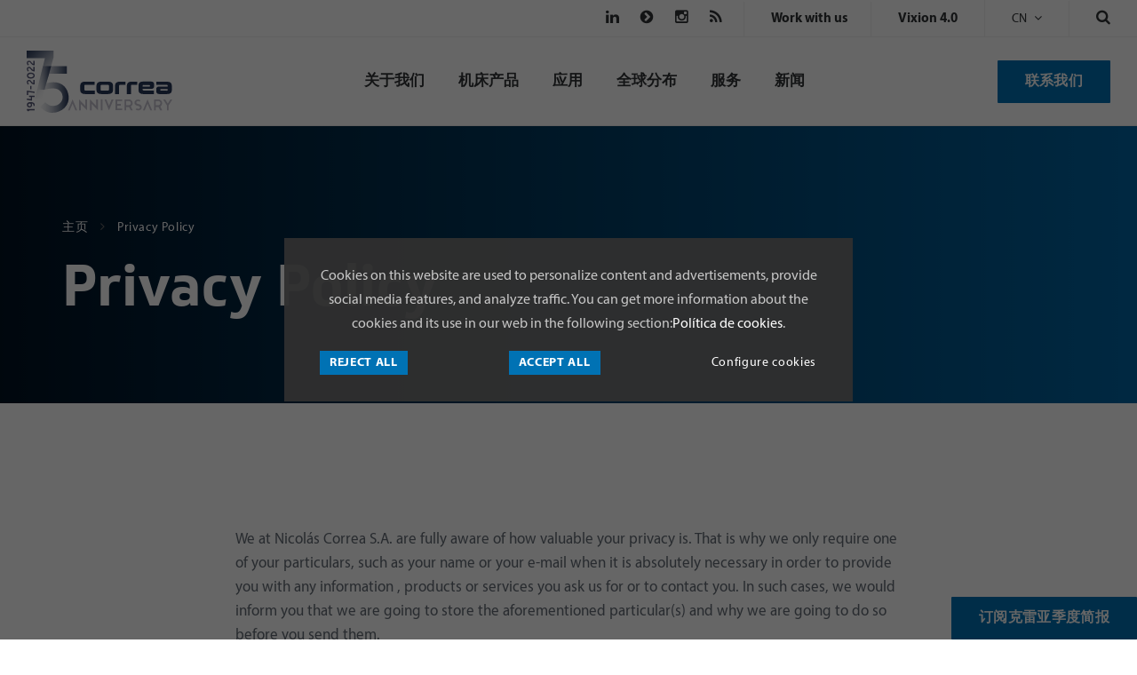

--- FILE ---
content_type: text/html; charset=UTF-8
request_url: https://www.nicolascorrea.com/cn/privacy-policy
body_size: 13766
content:
<!DOCTYPE html>
<html class="no-js" lang="cn">
    <head>
        <meta charset="utf-8" />
        <meta http-equiv="x-ua-compatible" content="ie=edge">
        <title>Privacy Policy - Nicolás Correa</title>
        <meta name="description" content="隐私政策" />
        <meta name="viewport" content="width=device-width, initial-scale=1.0">
                
                <script>
          (function(d) {
            var config = {
              kitId: 'gnw3qdz',
              scriptTimeout: 0,
              async: true
            },
            h=d.documentElement,t=setTimeout(function(){h.className=h.className.replace(/\bwf-loading\b/g,"")+" wf-inactive";},config.scriptTimeout),tk=d.createElement("script"),f=false,s=d.getElementsByTagName("script")[0],a;h.className+=" wf-loading";tk.src='https://use.typekit.net/'+config.kitId+'.js';tk.async=true;tk.onload=tk.onreadystatechange=function(){a=this.readyState;if(f||a&&a!="complete"&&a!="loaded")return;f=true;clearTimeout(t);try{Typekit.load(config)}catch(e){}};s.parentNode.insertBefore(tk,s)
          })(document);
        </script>

        <link rel="apple-touch-icon" sizes="180x180" href="https://www.nicolascorrea.com/media/images/favicons/apple-touch-icon.png">
        <link rel="icon" type="image/png" sizes="32x32" href="https://www.nicolascorrea.com/media/images/favicons/favicon-32x32.png">
        <link rel="icon" type="image/png" sizes="16x16" href="https://www.nicolascorrea.com/media/images/favicons/favicon-16x16.png">
        <link rel="manifest" href="https://www.nicolascorrea.com/media/images/favicons/manifest.json">
        <link rel="mask-icon" href="https://www.nicolascorrea.com/media/images/favicons/safari-pinned-tab.svg" color="#00395d">
        <meta name="theme-color" content="#ffffff">

                            <link rel="alternate" href="https://www.nicolascorrea.com/es/politica-privacidad" hreflang="es" />
            <link rel="alternate" href="https://www.nicolascorrea.com/en/privacy-policy" hreflang="en" />
            <link rel="alternate" href="https://www.nicolascorrea.com/fr/privacy-policy" hreflang="fr" />
            <link rel="alternate" href="https://www.nicolascorrea.com/cn/privacy-policy" hreflang="zh" />
            <link rel="alternate" href="https://www.nicolascorrea.com/ru/privacy-policy" hreflang="ru" />
            <link rel="alternate" href="https://www.nicolascorrea.com/it/privacy-policy" hreflang="it" />
            <link rel="alternate" href="https://www.nicolascorrea.com/de/datenschutzrichtlinie" hreflang="de" />
        
        <link rel="stylesheet" href="//maxcdn.bootstrapcdn.com/font-awesome/4.3.0/css/font-awesome.min.css">
        <link rel="stylesheet" href="https://fonts.googleapis.com/css2?family=Material+Symbols+Outlined:opsz,wght,FILL,GRAD@20..48,100..700,0..1,-50..200" />

                <link rel="stylesheet" href="https://www.nicolascorrea.com/media/css/main-680cb6234b.min.css">        
        <script src="https://www.nicolascorrea.com/media/js/app-8939b054a1.min.js"></script>    </head>
    <body>
<header id="header">

  <div id="searchbox" class="">
      <form role="search" method="get" id="tx_indexedsearch" name="tx_indexedsearch" action="https://www.nicolascorrea.com/cn/search">
          <div class="form-group">
              <input placeholder="搜索" class="tx-indexedsearch-searchbox-sword form-control" id="search-btn" name="search" type="text">
          </div>
      </form>
      <button class="close-btn"></button>
  </div>

  <!-- DESKTOP NAV -->
  <div id="desktop-nav">
      <div id="top-header">
          <ul class="nav-social list-inline">
              <!-- <li><a href="https://twitter.com/NicolasCorreaSA" target="_blank" rel="nofollow noopener"><i class="fa fa-twitter"></i></a></li> -->
              <li><a href="https://www.linkedin.com/company/nicolascorrea/" target="_blank" rel="nofollow noopener"><i class="fa fa-linkedin"></i></a></li>
                                <li><a href="http://i.youku.com/i/UMjkxNzcxNTQ4?spm=a2h0j.8191423.subscription_wrap.DD~A" target="_blank" rel="nofollow noopener"><i class="fa fa-chevron-circle-right"></i></a></li>
                            <li><a href="https://www.instagram.com/nicolascorreamachines/" target="_blank" rel="nofollow noopener"><i class="fa fa-instagram"></i></a></li>
              <li><a href="https://www.nicolascorrea.com/cn/rss" target="_blank"><i class="fa fa-rss"></i></a></li>
          </ul>
          <ul class="nav-top-links list-inline">
              <li><a href="https://www.nicolascorrea.com/cn/work-with-us" title="Work with us"><span>Work with us</span></a></li>
          </ul>
          <ul class="nav-top-links list-inline">
              <li><a href="http://vixion.correa.es/" target="_blank" title="Vixion 4.0"><span>Vixion 4.0</span></a></li>
          </ul>
		  		  		                        <ul class="nav-lang">
                <li class="dropdown">
                    <a href="#" class="dropdown-toggle" data-toggle="dropdown" role="button" aria-haspopup="true" aria-expanded="false">cn</a>
                    <ul class="dropdown-menu">
                        <li><a href="https://www.nicolascorrea.com/es/politica-privacidad">ES</a></li>
                        <li><a href="https://www.nicolascorrea.com/en/privacy-policy">EN</a></li>
                        <li><a href="https://www.nicolascorrea.com/de/datenschutzrichtlinie">DE</a></li>
  					            <li><a href="https://www.nicolascorrea.com/fr/privacy-policy">FR</a></li>
                        <li><a href="https://www.nicolascorrea.com/it/privacy-policy">IT</a></li>
                        <li><a href="https://www.nicolascorrea.com/ru/privacy-policy">RU</a></li>
                        <li><a href="https://www.nicolascorrea.com/cn/privacy-policy" class="active">中文</a></li>
                    </ul>
                </li>
            </ul>
                    <div id="search" class="">
              <a href="javascript:void(0)"><i class="fa fa-search"></i></a>
          </div>
      </div>

      <div id="main-header" class="cd-morph-dropdown">
         <div class="flex-wrapper">

             <a href="https://www.nicolascorrea.com/cn" class="brand">
			 	<img src="https://www.nicolascorrea.com/media/images/logos/correa-75-anniversary.svg" alt="Correa 75 anniversary" width="164" height="70">
				<!--
                 <svg xmlns="http://www.w3.org/2000/svg" viewBox="0 0 348.95 47.36" class="logo-color">
                  <path d="M55.05 34.19v13.09H19.12Q0 47.28 0 31.73V15.55Q0 0 19.12 0h35.62v12.3H19.12q-3.57 0-3.57 3.09v15.63q0 3.17 3.57 3.17zM81.15 12.3q-3.57 0-3.57 3.09v15.63q0 3.17 3.57 3.17h24.51q3.65 0 3.65-3v-15.8q0-3.09-3.65-3.09zM105.66 0q19.12 0 19.12 15.55v16.34q0 15.39-19.12 15.39H81.15q-19.12 0-19.12-15.55V15.55Q62.03 0 81.15 0zM148.22 47.28h-15.51V15.55Q132.71 0 151.83 0h20.55v12.3h-20.55q-3.57 0-3.57 3.09zM193.39 47.28h-15.54V15.55Q177.85 0 196.97 0h20.55v12.3h-20.56q-3.57 0-3.57 3.09zM281.22 34.19v13.09h-40.47q-17.77 0-17.77-14.36V13.17Q222.98 0 240.75 0h29q12.22 0 12.22 11v6.74q0 5.31-3 7.85t-9.2 2.46h-31.24v3q0 3.09 3.57 3.09zM242.11 12.3q-3.57 0-3.57 3.41v3.25h24.91q3 0 3-3.49 0-3.17-3-3.17zM290.8 12.3V.08h40.42q17.77 0 17.77 14.36v19.75q0 13.17-17.77 13.17h-29q-12.22 0-12.22-11V29.3q0-10.63 12.22-10.63h31.25v-3.28q0-3.09-3.57-3.09zm39 22.53q3.57 0 3.57-3.41v-3.25h-24.88q-3 0-3 3.49 0 3.17 3 3.17z"/></svg>
		  -->
              </a>

              <nav class="main-nav">
                <ul>
                  <li class="has-dropdown " data-content="nav-about">
                    <a href="https://www.nicolascorrea.com/cn/about-us">关于我们</a>
                  </li>
                  <li class="has-dropdown " data-content="nav-maquinas">
                    <a href="https://www.nicolascorrea.com/cn/machines">机床产品</a>
                  </li>
                  <li class="has-dropdown " data-content="nav-aplicaciones">
                    <a href="https://www.nicolascorrea.com/cn/applications">应用</a>
                  </li>
                  <li ><a href="https://www.nicolascorrea.com/cn/gnc-world">全球分布</a></li>
                  <li class="has-dropdown " data-content="nav-servicios">
                    <a href="https://www.nicolascorrea.com/cn/services">服务</a>
                  </li>
                  <li ><a href="https://www.nicolascorrea.com/cn/news">新闻</a></li>
                </ul>
              </nav>

              <div class="morph-dropdown-wrapper">
                <div class="dropdown-list">
                  <ul>
                    <li id="nav-about" class="dropdown">
                      <div class="content">
                        <ul class="list-links">
                          <li><a href="https://www.nicolascorrea.com/cn/about-us">关于我们</a></li>
                          <li><a href="https://www.nicolascorrea.com/cn/group">尼古拉斯克雷亚集团</a></li>
                          <li><a href="https://www.nicolascorrea.com/cn/policy">政策与战略</a></li>
                          <li><a href="https://www.nicolascorrea.com/cn/enviroment">环境</a></li>
                          <li><a href="https://www.nicolascorrea.com/cn/r-d">研发及创新</a></li>
                                                      <li><a href="https://www.nicolascorrea.com/cn/esg">ESG</a></li>
                        </ul>
                      </div>
                    </li>

                    <li id="nav-maquinas" class="dropdown gallery">
                      <div class="content">
                        <ul class="list-gallery">
						              							               <li>
	                            <a href="https://www.nicolascorrea.com/cn/milling-machines"><img src="https://www.nicolascorrea.com/media/uploads/maquinas/categorias/fox-min.jpg" width="60" alt=""/>
	                              <span>铣床</span>
	                            </a>
	                          </li>
						              							               <li>
	                            <a href="https://www.nicolascorrea.com/cn/express-delivery-machines"><img src="https://www.nicolascorrea.com/media/uploads/maquinas/categorias/fox2-min.jpg" width="60" alt=""/>
	                              <span>快速交货机床</span>
	                            </a>
	                          </li>
						              							               <li>
	                            <a href="https://www.nicolascorrea.com/cn/multitasking"><img src="https://www.nicolascorrea.com/media/uploads/maquinas/categorias/norma-pi1.jpg" width="60" alt=""/>
	                              <span>多功能加工中心</span>
	                            </a>
	                          </li>
						                                        <li>
                              <a href="https://www.nicolascorrea.com/cn/heads"><img src="https://www.nicolascorrea.com/media/images/milling-heads/cabezales-miniatura.jpg" width="60" alt="" draggable="true" data-bukket-ext-bukket-draggable="true">
                                <span>铣头</span>
                              </a>
                            </li>
                        </ul>
                      </div>
                    </li>

                    <li id="nav-aplicaciones" class="dropdown gallery gallery2">
                      <div class="content">
                        <ul class="list-gallery">
						              							              <li>
	                            <a href="https://www.nicolascorrea.com/cn/aeronautics">
                               <img src="https://www.nicolascorrea.com/media/uploads/sectores/aeronautica.svg" alt=""/>
                                <span>航空航天</span>
	                            </a>
	                          </li>
  						            							              <li>
	                            <a href="https://www.nicolascorrea.com/cn/automotive">
                               <img src="https://www.nicolascorrea.com/media/uploads/sectores/automocion.svg" alt=""/>
                                <span>汽车</span>
	                            </a>
	                          </li>
  						            							              <li>
	                            <a href="https://www.nicolascorrea.com/cn/railway">
                               <img src="https://www.nicolascorrea.com/media/uploads/sectores/ferroviario.svg" alt=""/>
                                <span>铁路</span>
	                            </a>
	                          </li>
  						            							              <li>
	                            <a href="https://www.nicolascorrea.com/cn/wind-energy">
                               <img src="https://www.nicolascorrea.com/media/uploads/sectores/wind-icon.svg" alt=""/>
                                <span>风能</span>
	                            </a>
	                          </li>
  						            							              <li>
	                            <a href="https://www.nicolascorrea.com/cn/capital-goods">
                               <img src="https://www.nicolascorrea.com/media/uploads/sectores/bienes_de_equipo.svg" alt=""/>
                                <span>资本货物</span>
	                            </a>
	                          </li>
  						            							              <li>
	                            <a href="https://www.nicolascorrea.com/cn/energy">
                               <img src="https://www.nicolascorrea.com/media/uploads/sectores/energia.svg" alt=""/>
                                <span>能源行业</span>
	                            </a>
	                          </li>
  						            							              <li>
	                            <a href="https://www.nicolascorrea.com/cn/military">
                               <img src="https://www.nicolascorrea.com/media/uploads/sectores/militar.svg" alt=""/>
                                <span>军工</span>
	                            </a>
	                          </li>
  						            							              <li>
	                            <a href="https://www.nicolascorrea.com/cn/general-machining">
                               <img src="https://www.nicolascorrea.com/media/uploads/sectores/mecanica_general.svg" alt=""/>
                                <span>普通机械应用</span>
	                            </a>
	                          </li>
  						            							              <li>
	                            <a href="https://www.nicolascorrea.com/cn/oil-and-gas">
                               <img src="https://www.nicolascorrea.com/media/uploads/sectores/oil-nd-gas1.svg" alt=""/>
                                <span>石油和天然气行业</span>
	                            </a>
	                          </li>
  						                                    </ul>
                      </div>

                    </li>

                    <li id="nav-servicios" class="dropdown">
                      <div class="content">
                        <ul class="list-links">
                          <li><a href="https://www.nicolascorrea.com/cn/applications-engineering">应用工程</a></li>
                          <li><a href="https://www.nicolascorrea.com/cn/after-sales">售后服务</a></li>
                        </ul>
                      </div>
                    </li>
                  </ul>
                  <div class="bg-layer" aria-hidden="true"></div>
                </div> <!-- dropdown-list -->
              </div> <!-- morph-dropdown-wrapper -->

              <a href="https://www.nicolascorrea.com/cn/contact" class="btn btn-primary-mid">联系我们</a>
          </div>
      </div>
  </div><!--/ Desktop Nav-->


	
  <div id="mobile-nav">
    <div class="menu-mobile">
        <a href="https://www.nicolascorrea.com/cn" class="brand">
		  	<img src="https://www.nicolascorrea.com/media/images/logos/correa-75-anniversary.svg" alt="Correa 75 anniversary" width="94" height="40">
			          </a>
          <a id="search-mob" href="javascript:void(0)" class="btn-search"><i class="fa fa-search"></i></a>
          <a href="#navmenumob" class="btn-toogle collapsed" data-toggle="collapse" aria-expanded="false" aria-controls="navmenumob" role="button">菜单<span aria-hidden="true"></span></a>
       </div>

       <div id="navmenumob" class="navbar-collapse collapse" role="navigation">
                      <ul class="nav-lang list-inline">
                <li><a href="https://www.nicolascorrea.com/es/politica-privacidad">ES</a></li>
                <li><a href="https://www.nicolascorrea.com/en/privacy-policy">EN</a></li>
                <li><a href="https://www.nicolascorrea.com/de/datenschutzrichtlinie">DE</a></li>
                <li><a href="https://www.nicolascorrea.com/fr/privacy-policy">FR</a></li>
                <li><a href="https://www.nicolascorrea.com/it/privacy-policy">IT</a></li>
                <li><a href="https://www.nicolascorrea.com/ru/privacy-policy">RU</a></li>
                <li><a href="https://www.nicolascorrea.com/cn/privacy-policy" class="active">CN</a></li>
                            </ul>
          		  		            <nav>
              <ul class="mobile-nav-main">
                  <li class="has-submenu ">
                      <div class="link-dropdown">
                          <a href="https://www.nicolascorrea.com/cn/about-us">关于我们</a>
                          <span class="arrow collapsed" aria-expanded="false" role="button"  data-toggle="collapse" data-target="#about-menu"></span>
                      </div>
                      <ul class="collapse" id="about-menu">
                          <li><a href="https://www.nicolascorrea.com/cn/about-us">关于我们</a></li>
                          <li><a href="https://www.nicolascorrea.com/cn/group">尼古拉斯克雷亚集团</a></li>
                          <li><a href="https://www.nicolascorrea.com/cn/policy">政策与战略</a></li>
                          <li><a href="https://www.nicolascorrea.com/cn/enviroment">环境</a></li>
                          <li><a href="https://www.nicolascorrea.com/cn/r-d">研发及创新</a></li>
                                                    <li><a href="https://www.nicolascorrea.com/cn/esg">ESG</a></li>
                      </ul>
                  </li>
                  <li class="has-submenu ">
                      <div class="link-dropdown">
                          <a href="https://www.nicolascorrea.com/cn/machines">机床产品</a>
                          <span class="arrow collapsed" aria-expanded="false" role="button"  data-toggle="collapse" data-target="#machines"></span>
                      </div>
                      <ul class="collapse" id="machines">
        					  	          							  <li><a href="https://www.nicolascorrea.com/cn/milling-machines">铣床</a></li>
        				  		          							  <li><a href="https://www.nicolascorrea.com/cn/express-delivery-machines">快速交货机床</a></li>
        				  		          							  <li><a href="https://www.nicolascorrea.com/cn/multitasking">多功能加工中心</a></li>
        				  		                          <li>
                          <a href="https://www.nicolascorrea.com/cn/heads"><span>铣头</span></a>
                        </li>
                      </ul>
                  </li>
                  <li class="has-submenu">
                      <div class="link-dropdown ">
                          <a href="https://www.nicolascorrea.com/cn/applications">应用</a>
                          <span class="arrow collapsed" aria-expanded="false" role="button"  data-toggle="collapse" data-target="#applications"></span>
                      </div>
                      <ul class="collapse" id="applications">
						  							  <li><a href="https://www.nicolascorrea.com/cn/aeronautics">航空航天</a></li>
						  							  <li><a href="https://www.nicolascorrea.com/cn/automotive">汽车</a></li>
						  							  <li><a href="https://www.nicolascorrea.com/cn/railway">铁路</a></li>
						  							  <li><a href="https://www.nicolascorrea.com/cn/wind-energy">风能</a></li>
						  							  <li><a href="https://www.nicolascorrea.com/cn/capital-goods">资本货物</a></li>
						  							  <li><a href="https://www.nicolascorrea.com/cn/energy">能源行业</a></li>
						  							  <li><a href="https://www.nicolascorrea.com/cn/military">军工</a></li>
						  							  <li><a href="https://www.nicolascorrea.com/cn/general-machining">普通机械应用</a></li>
						  							  <li><a href="https://www.nicolascorrea.com/cn/oil-and-gas">石油和天然气行业</a></li>
						                        </ul>
                  </li>
                  <li ><a href="https://www.nicolascorrea.com/cn/gnc-world">全球分布</a></li>
                  <li class="has-submenu ">
                      <div class="link-dropdown">
                          <a href="https://www.nicolascorrea.com/cn/services">服务</a>
                          <span class="arrow collapsed" aria-expanded="false" role="button"  data-toggle="collapse" data-target="#services"></span>
                      </div>

                      <ul class="collapse" id="services">
                        <li><a href="https://www.nicolascorrea.com/cn/applications-engineering">应用工程</a></li>
                        <li><a href="https://www.nicolascorrea.com/cn/after-sales">售后服务</a></li>
                      </ul>
                  </li>
                  <li ><a href="https://www.nicolascorrea.com/cn/news">新闻</a></li>
                  <li ><a href="https://www.nicolascorrea.com/cn/contact">联系我们</a></li>
              </ul>
			            <ul class="mobile-nav-secondary">
              <li><a href="https://www.nicolascorrea.com/cn/work-with-us" title="Work with us"><span>Work with us</span></a></li>
              <li><a href="http://vixion.correa.es/landing/landing_pages/correa/" target="_blank" title="Vixion 4.0"><span>Vixion 4.0</span></a></li>
          </ul>
                      <ul class="nav-social list-inline">
                <!-- <li><a href="https://twitter.com/NicolasCorreaSA" target="_blank"><i class="fa fa-twitter"></i></a></li> -->
                <li><a href="https://www.linkedin.com/company/nicolascorrea/" target="_blank"><i class="fa fa-linkedin"></i></a></li>
				        <li><a href="https://www.youtube.com/user/NicolasCorreaSA/videos" target="_blank"><i class="fa fa-youtube"></i></a></li>
            	  <li><a href="http://i.youku.com/i/UMjkxNzcxNTQ4?spm=a2h0j.8191423.subscription_wrap.DD~A" target="_blank"><i class="fa   fa-chevron-circle-right"></i></a></li>
              </ul>
          </nav>
      </div> <!-- /navbar-collapse -->
  </div><!-- /Mobile Nav-->
</header><main id="content" role="main">
  <section id="legal">

  <!-- Page header-->
   <div id="" class="page-header">
    <div class="container-fluid">
      <div class="row">
        <div class="col-md-12">
          <!-- Breadcrumbs-->
<div id="breadcrumbs">
    <ol class="breadcrumb-list">
                <li>
                      <a href="https://www.nicolascorrea.com/cn" class="active">
                  主页                      </a>
                  </li>
              <li>
                  Privacy Policy                  </li>
          </ol>
</div>
          <h1>Privacy Policy</h1>
        </div>
      </div>
    </div>
  </div>

    <div id="page-content" class="article-wrap page-section text">
      <div class="container-fluid">
            <div class="row">
               <div class="col-md-10 col-md-offset-1 col-lg-8 col-lg-offset-2">
                  
    <p>We at Nicolás Correa S.A. are fully aware of how valuable your privacy is. That is why we only require one of your particulars, such as your name or your e-mail when it is absolutely necessary in order to provide you with any information , products or services you ask us for or to contact you. In such cases, we would inform you that we are going to store the aforementioned particular(s) and why we are going to do so before you send them.</p>
    <p>You are under no obligation to provide us with all the personal data we ask you for; only the data which is essential for the purposes of supplying you with whatever you require or contacting you. We will indicate those data with an asterisk (*) and, under no circumstances will the fact that you do not make the non-compulsory particulars available to us entail your receiving a lower quality service.</p>
    <p>The particulars that you make available to us will be stored in one or several files which will allow us to gain automatic access to the said particulars thus making for greater agility whenever you should require our services. Depending on the type of data they contain, the files will be registered with the corresponding level of protection in the Data Protection Agency.</p>
    <p>If you have at any time provided us with personal data, you may, if and when you wish, exercise your right to opposition, access, rectification and cancellation in accordance with the Data Protection Law by sending us an e-mail to correa @ correa .es or a letter to: </p>
    <address>
        <strong>Nicolás Correa S.A.</strong><br>
        Alcalde Martín Cobos 16<br>
        Tlf.: +34 947 288 100<br>
        Fax: +34 947 288 117<br>
    </address>
    <h3>Providing other companies with data</h3>
    <p>If, in order to provide you with any information, products or services that you may require, we should need to contact other companies (The Post Office, a courier service or a transport service for example), they will only receive information which is absolutely necessary for them to do what is required of them and they will be forbidden to use such information for any other purpose.</p>
    <h3>Updating of this declaration</h3>
    <p>At some time, we may be obliged to make some changes in our Privacy Policy in the sense that it may be necessary to adapt it to the laws currently in force at any given time. For this reason, we recommend that you visit this site whenever you are going to send personal data.</p>
                </div>
            </div>
        </div>
     </div>
  </section>
</main>        <a class="btn btn-primary-mid btn-modal no-outline newsletter" data-toggle="modal" data-target="#newsletterModal"><span>订阅克雷亚季度简报</span></a>
        <footer>
          <div class="footer-top">
             <div class="container-fluid">
                      <div class="row">
                         <div class="col-lg-3 footer-logo">
						 	<img src="https://www.nicolascorrea.com/media/images/logos/correa-75-anniversary-white.svg" alt="Correa 75 anniversary" width="158" height="70">
							
                          </div>
                          <div class="col-md-4 col-lg-3 footer-menu">
                            <h5 class="title">关注点</h5>
                            <ul class="nav-footer">
                                                            <li><a href="https://www.nicolascorrea.com/cn/express-delivery-machines">准现货机床</a></li>
                              <li><a href="https://www.nicolascorrea.com/cn/machines">产品</a></li>
                              <li><a href="https://www.nicolascorrea.com/cn/services">服务</a></li>
                              <li><a href="https://www.nicolascorrea.com/cn/news/exhibitions">展会</a></li>
                            </ul>
                          </div>
                          <div class="col-md-4 col-lg-3 footer-menu">
                            <h5 class="title">关于我们</h5>
                            <ul class="nav-footer">
                              <li><a href="https://www.nicolascorrea.com/cn/distributor-login">经销商专区</a></li>
                                                                                          <li><a href="https://www.nicolascorrea.com/cn/about-us">关于我们</a></li>
                                                                                              <li><a href="https://www.nicolascorrea.com/media/documents/condiciones/General_conditions_of_purchase.pdf" target="_blank">Purchasing Conditions</a>
                                                          </ul>
                          </div>
                          <div class="col-md-4 col-lg-3 footer-contact">
                            <h5 class="title">联系我们</h5>
                            <address>
                               西班牙尼古拉斯克雷亚公司<br>
                                Alcalde Martín Cobos<br>
                                16A - 09007 Burgos (Spain)                            </address>
                            <ul>
                              <li class="phone">电话: <a href="tel:+34947288100" onclick="ga('send', 'event', 'Telefono', 'Click', 'https://www.nicolascorrea.com/cn/privacy-policy');">+34 947 288 100</a> </li>
                              <li class="phone">传真: <a href="tel:+34947288117" onclick="ga('send', 'event', 'Telefono', 'Click', 'https://www.nicolascorrea.com/cn/privacy-policy');">+34 947 288 117</a> </li>
                            </ul>
                          </div>


                                               </div>
                  </div><!-- /footer-links-->
          </div><!-- /footer-top-->
          <div class="footer-bottom">
            <div class="container-fluid d-flex flex-wrap">
               <ul class="nav-social-footer list-inline">
                  <!-- <li><a href="https://twitter.com/NicolasCorreaSA" target="_blank" rel="nofollow noopener"><i class="fa fa-twitter"></i></a></li> -->
                  <li><a href="https://www.linkedin.com/company/nicolascorrea/" target="_blank" rel="nofollow noopener"><i class="fa fa-linkedin"></i></a></li>
                                        <li><a href="http://i.youku.com/i/UMjkxNzcxNTQ4?spm=a2h0j.8191423.subscription_wrap.DD~A" target="_blank" rel="nofollow noopener"><i class="fa fa-chevron-circle-right"></i></a></li>
                                    <li><a href="https://www.instagram.com/nicolascorreamachines/" target="_blank" rel="nofollow noopener"><i class="fa fa-instagram"></i></a></li>
                  <li><a href="https://www.nicolascorrea.com/cn/rss" target="_blank"><i class="fa fa-rss"></i></a></li>
               </ul>
                <ul class="nav-legal-footer list-inline">
                  <li><a href="https://www.nicolascorrea.com/cn/privacy-policy">隐私政策</a></li>
                  <li><a href="https://www.nicolascorrea.com/cn/cookies-policy">Cookies</a></li>
                  <li><a href="https://www.nicolascorrea.com/cn/terms">使用条款</a></li>
                  <li><a href="https://www.nicolascorrea.com/cn/site-map">网站地图</a></li>
                  <li><a href="https://whistleblowersoftware.com/secure/grupocorrea_canaldenuncias" target="_blank">Complaints channel</a></li>
                </ul>
            </div>
          </div>

        </footer>
        <div class="modal modal-newsletter fade" id="newsletterModal" tabindex="-1" role="dialog" aria-labelledby="newsletterModal" aria-hidden="true">
    <div class="modal-dialog" role="document">
        <div class="modal-content">
            <div class="modal-body">
                <button type="button" class="close" data-dismiss="modal" aria-label="Close">
                  <span aria-hidden="true">&times;</span>
                </button>
                <h2>订阅克雷亚季度简报</h2>
                <div id="cd-popup-gracias-newsletter"></div>
                <form id="form-newsletter" name="form-newsletter" class="form fancy-form recaptcha-form" method="post" action="https://www.nicolascorrea.com/cn/privacy-policy#form-contact" recaptcha_onsubmit="form_newsletter">
                    <div class="alert alert-danger msg-error hide"></div>
                    <div class="alert alert-success msg-success hide"></div>
                    <input type="hidden" name="np-url" value="https://www.nicolascorrea.com/cn/privacy-policy">
                      <div class="row">
                          <div class="col-md-12">
                              <div class="form-group">
                                  <label for="np-nombre">
                                      名字                                  </label>
                                  <input type="text" placeholder="名字 *" name="np-nombre" id="np-nombre" class="form-control required" value="" data-validation="required">
                              </div>
                          </div>
                          <div class="col-md-12">
                              <div class="form-group">
                                  <label for="np-empresa">
                                      公司 *
                                  </label>
                                  <input type="text" placeholder="公司 *" name="np-empresa" id="np-empresa" class="form-control required" value="" data-validation="required">
                              </div>
                          </div>
                       
                          <div class="col-md-12">
                              <div class="form-group">
                              <label for="np-pais">
                                  国家 *
                              </label>
                              <select id="np-pais" name="np-pais" class="selectpicker required" title="请选择一个国家 *" data-width="100%" data-size="12" data-validation="required">
                                                                            <option value="Afghanistan">Afghanistan</option>
                                                                            <option value="Aland Islands">Aland Islands</option>
                                                                            <option value="Albania">Albania</option>
                                                                            <option value="Algeria">Algeria</option>
                                                                            <option value="American Samoa">American Samoa</option>
                                                                            <option value="Andorra">Andorra</option>
                                                                            <option value="Angola">Angola</option>
                                                                            <option value="Anguilla">Anguilla</option>
                                                                            <option value="Antarctica">Antarctica</option>
                                                                            <option value="Antigua and Barbuda">Antigua and Barbuda</option>
                                                                            <option value="Argentina">Argentina</option>
                                                                            <option value="Armenia">Armenia</option>
                                                                            <option value="Aruba">Aruba</option>
                                                                            <option value="Australia">Australia</option>
                                                                            <option value="Austria">Austria</option>
                                                                            <option value="Azerbaijan">Azerbaijan</option>
                                                                            <option value="Bahamas">Bahamas</option>
                                                                            <option value="Bahrain">Bahrain</option>
                                                                            <option value="Bangladesh">Bangladesh</option>
                                                                            <option value="Barbados">Barbados</option>
                                                                            <option value="Belarus">Belarus</option>
                                                                            <option value="Belgium">Belgium</option>
                                                                            <option value="Belize">Belize</option>
                                                                            <option value="Benin">Benin</option>
                                                                            <option value="Bermuda">Bermuda</option>
                                                                            <option value="Bhutan">Bhutan</option>
                                                                            <option value="Bolivia, Plurinational State of">Bolivia, Plurinational State of</option>
                                                                            <option value="Bonaire, Sint Eustatius and Saba">Bonaire, Sint Eustatius and Saba</option>
                                                                            <option value="Bosnia and Herzegovina">Bosnia and Herzegovina</option>
                                                                            <option value="Botswana">Botswana</option>
                                                                            <option value="Bouvet Island">Bouvet Island</option>
                                                                            <option value="Brazil">Brazil</option>
                                                                            <option value="British Indian Ocean Territory">British Indian Ocean Territory</option>
                                                                            <option value="Brunei Darussalam">Brunei Darussalam</option>
                                                                            <option value="Bulgaria">Bulgaria</option>
                                                                            <option value="Burkina Faso">Burkina Faso</option>
                                                                            <option value="Burundi">Burundi</option>
                                                                            <option value="Cabo Verde">Cabo Verde</option>
                                                                            <option value="Cambodia">Cambodia</option>
                                                                            <option value="Cameroon">Cameroon</option>
                                                                            <option value="Canada">Canada</option>
                                                                            <option value="Cayman Islands">Cayman Islands</option>
                                                                            <option value="Central African Republic">Central African Republic</option>
                                                                            <option value="Chad">Chad</option>
                                                                            <option value="Chile">Chile</option>
                                                                            <option value="China">China</option>
                                                                            <option value="Christmas Island">Christmas Island</option>
                                                                            <option value="Cocos (Keeling) Islands">Cocos (Keeling) Islands</option>
                                                                            <option value="Colombia">Colombia</option>
                                                                            <option value="Comoros">Comoros</option>
                                                                            <option value="Congo">Congo</option>
                                                                            <option value="Congo, the Democratic Republic of the">Congo, the Democratic Republic of the</option>
                                                                            <option value="Cook Islands">Cook Islands</option>
                                                                            <option value="Costa Rica">Costa Rica</option>
                                                                            <option value="Côte d'Ivoire">Côte d'Ivoire</option>
                                                                            <option value="Croatia">Croatia</option>
                                                                            <option value="Cuba">Cuba</option>
                                                                            <option value="Curaçao">Curaçao</option>
                                                                            <option value="Cyprus">Cyprus</option>
                                                                            <option value="Czechia">Czechia</option>
                                                                            <option value="Denmark">Denmark</option>
                                                                            <option value="Djibouti">Djibouti</option>
                                                                            <option value="Dominica">Dominica</option>
                                                                            <option value="Dominican Republic">Dominican Republic</option>
                                                                            <option value="Ecuador">Ecuador</option>
                                                                            <option value="Egypt">Egypt</option>
                                                                            <option value="El Salvador">El Salvador</option>
                                                                            <option value="Equatorial Guinea">Equatorial Guinea</option>
                                                                            <option value="Eritrea">Eritrea</option>
                                                                            <option value="Estonia">Estonia</option>
                                                                            <option value="Ethiopia">Ethiopia</option>
                                                                            <option value="Falkland Islands (Malvinas)">Falkland Islands (Malvinas)</option>
                                                                            <option value="Faroe Islands">Faroe Islands</option>
                                                                            <option value="Fiji">Fiji</option>
                                                                            <option value="Finland">Finland</option>
                                                                            <option value="France">France</option>
                                                                            <option value="French Guiana">French Guiana</option>
                                                                            <option value="French Polynesia">French Polynesia</option>
                                                                            <option value="French Southern Territories">French Southern Territories</option>
                                                                            <option value="Gabon">Gabon</option>
                                                                            <option value="Gambia">Gambia</option>
                                                                            <option value="Georgia">Georgia</option>
                                                                            <option value="Germany">Germany</option>
                                                                            <option value="Ghana">Ghana</option>
                                                                            <option value="Gibraltar">Gibraltar</option>
                                                                            <option value="Greece">Greece</option>
                                                                            <option value="Greenland">Greenland</option>
                                                                            <option value="Grenada">Grenada</option>
                                                                            <option value="Guadeloupe">Guadeloupe</option>
                                                                            <option value="Guam">Guam</option>
                                                                            <option value="Guatemala">Guatemala</option>
                                                                            <option value="Guernsey">Guernsey</option>
                                                                            <option value="Guinea">Guinea</option>
                                                                            <option value="Guinea-Bissau">Guinea-Bissau</option>
                                                                            <option value="Guyana">Guyana</option>
                                                                            <option value="Haiti">Haiti</option>
                                                                            <option value="Heard Island and McDonald Islands">Heard Island and McDonald Islands</option>
                                                                            <option value="Holy See">Holy See</option>
                                                                            <option value="Honduras">Honduras</option>
                                                                            <option value="Hong Kong">Hong Kong</option>
                                                                            <option value="Hungary">Hungary</option>
                                                                            <option value="Iceland">Iceland</option>
                                                                            <option value="India">India</option>
                                                                            <option value="Indonesia">Indonesia</option>
                                                                            <option value="Iran, Islamic Republic of">Iran, Islamic Republic of</option>
                                                                            <option value="Iraq">Iraq</option>
                                                                            <option value="Ireland">Ireland</option>
                                                                            <option value="Isle of Man">Isle of Man</option>
                                                                            <option value="Israel">Israel</option>
                                                                            <option value="Italy">Italy</option>
                                                                            <option value="Jamaica">Jamaica</option>
                                                                            <option value="Japan">Japan</option>
                                                                            <option value="Jersey">Jersey</option>
                                                                            <option value="Jordan">Jordan</option>
                                                                            <option value="Kazakhstan">Kazakhstan</option>
                                                                            <option value="Kenya">Kenya</option>
                                                                            <option value="Kiribati">Kiribati</option>
                                                                            <option value="Korea, Democratic People's Republic of">Korea, Democratic People's Republic of</option>
                                                                            <option value="Korea, Republic of">Korea, Republic of</option>
                                                                            <option value="Kuwait">Kuwait</option>
                                                                            <option value="Kyrgyzstan">Kyrgyzstan</option>
                                                                            <option value="Lao People's Democratic Republic">Lao People's Democratic Republic</option>
                                                                            <option value="Latvia">Latvia</option>
                                                                            <option value="Lebanon">Lebanon</option>
                                                                            <option value="Lesotho">Lesotho</option>
                                                                            <option value="Liberia">Liberia</option>
                                                                            <option value="Libya">Libya</option>
                                                                            <option value="Liechtenstein">Liechtenstein</option>
                                                                            <option value="Lithuania">Lithuania</option>
                                                                            <option value="Luxembourg">Luxembourg</option>
                                                                            <option value="Macao">Macao</option>
                                                                            <option value="Macedonia, the former Yugoslav Republic of">Macedonia, the former Yugoslav Republic of</option>
                                                                            <option value="Madagascar">Madagascar</option>
                                                                            <option value="Malawi">Malawi</option>
                                                                            <option value="Malaysia">Malaysia</option>
                                                                            <option value="Maldives">Maldives</option>
                                                                            <option value="Mali">Mali</option>
                                                                            <option value="Malta">Malta</option>
                                                                            <option value="Marshall Islands">Marshall Islands</option>
                                                                            <option value="Martinique">Martinique</option>
                                                                            <option value="Mauritania">Mauritania</option>
                                                                            <option value="Mauritius">Mauritius</option>
                                                                            <option value="Mayotte">Mayotte</option>
                                                                            <option value="Mexico">Mexico</option>
                                                                            <option value="Micronesia, Federated States of">Micronesia, Federated States of</option>
                                                                            <option value="Moldova, Republic of">Moldova, Republic of</option>
                                                                            <option value="Monaco">Monaco</option>
                                                                            <option value="Mongolia">Mongolia</option>
                                                                            <option value="Montenegro">Montenegro</option>
                                                                            <option value="Montserrat">Montserrat</option>
                                                                            <option value="Morocco">Morocco</option>
                                                                            <option value="Mozambique">Mozambique</option>
                                                                            <option value="Myanmar">Myanmar</option>
                                                                            <option value="Namibia">Namibia</option>
                                                                            <option value="Nauru">Nauru</option>
                                                                            <option value="Nepal">Nepal</option>
                                                                            <option value="Netherlands">Netherlands</option>
                                                                            <option value="New Caledonia">New Caledonia</option>
                                                                            <option value="New Zealand">New Zealand</option>
                                                                            <option value="Nicaragua">Nicaragua</option>
                                                                            <option value="Niger">Niger</option>
                                                                            <option value="Nigeria">Nigeria</option>
                                                                            <option value="Niue">Niue</option>
                                                                            <option value="Norfolk Island">Norfolk Island</option>
                                                                            <option value="Northern Mariana Islands">Northern Mariana Islands</option>
                                                                            <option value="Norway">Norway</option>
                                                                            <option value="Oman">Oman</option>
                                                                            <option value="Pakistan">Pakistan</option>
                                                                            <option value="Palau">Palau</option>
                                                                            <option value="Palestine, State of">Palestine, State of</option>
                                                                            <option value="Panama">Panama</option>
                                                                            <option value="Papua New Guinea">Papua New Guinea</option>
                                                                            <option value="Paraguay">Paraguay</option>
                                                                            <option value="Peru">Peru</option>
                                                                            <option value="Philippines">Philippines</option>
                                                                            <option value="Pitcairn">Pitcairn</option>
                                                                            <option value="Poland">Poland</option>
                                                                            <option value="Portugal">Portugal</option>
                                                                            <option value="Puerto Rico">Puerto Rico</option>
                                                                            <option value="Qatar">Qatar</option>
                                                                            <option value="Reunion">Reunion</option>
                                                                            <option value="Romania">Romania</option>
                                                                            <option value="Russian Federation">Russian Federation</option>
                                                                            <option value="Rwanda">Rwanda</option>
                                                                            <option value="Saint Barthelemy">Saint Barthelemy</option>
                                                                            <option value="Saint Helena, Ascension and Tristan da Cunha">Saint Helena, Ascension and Tristan da Cunha</option>
                                                                            <option value="Saint Kitts and Nevis">Saint Kitts and Nevis</option>
                                                                            <option value="Saint Lucia">Saint Lucia</option>
                                                                            <option value="Saint Martin (French part)">Saint Martin (French part)</option>
                                                                            <option value="Saint Pierre and Miquelon">Saint Pierre and Miquelon</option>
                                                                            <option value="Saint Vincent and the Grenadines">Saint Vincent and the Grenadines</option>
                                                                            <option value="Samoa">Samoa</option>
                                                                            <option value="San Marino">San Marino</option>
                                                                            <option value="Sao Tome and Principe">Sao Tome and Principe</option>
                                                                            <option value="Saudi Arabia">Saudi Arabia</option>
                                                                            <option value="Senegal">Senegal</option>
                                                                            <option value="Serbia">Serbia</option>
                                                                            <option value="Seychelles">Seychelles</option>
                                                                            <option value="Sierra Leone">Sierra Leone</option>
                                                                            <option value="Singapore">Singapore</option>
                                                                            <option value="Sint Maarten (Dutch part)">Sint Maarten (Dutch part)</option>
                                                                            <option value="Slovakia">Slovakia</option>
                                                                            <option value="Slovenia">Slovenia</option>
                                                                            <option value="Solomon Islands">Solomon Islands</option>
                                                                            <option value="Somalia">Somalia</option>
                                                                            <option value="South Africa">South Africa</option>
                                                                            <option value="South Georgia and the South Sandwich Islands">South Georgia and the South Sandwich Islands</option>
                                                                            <option value="South Sudan">South Sudan</option>
                                                                            <option value="Spain">Spain</option>
                                                                            <option value="Sri Lanka">Sri Lanka</option>
                                                                            <option value="Sudan">Sudan</option>
                                                                            <option value="Suriname">Suriname</option>
                                                                            <option value="Svalbard and Jan Mayen">Svalbard and Jan Mayen</option>
                                                                            <option value="Swaziland">Swaziland</option>
                                                                            <option value="Sweden">Sweden</option>
                                                                            <option value="Switzerland">Switzerland</option>
                                                                            <option value="Syrian Arab Republic">Syrian Arab Republic</option>
                                                                            <option value="Taiwan, Province of China">Taiwan, Province of China</option>
                                                                            <option value="Tajikistan">Tajikistan</option>
                                                                            <option value="Tanzania, United Republic of">Tanzania, United Republic of</option>
                                                                            <option value="Thailand">Thailand</option>
                                                                            <option value="Timor-Leste">Timor-Leste</option>
                                                                            <option value="Togo">Togo</option>
                                                                            <option value="Tokelau">Tokelau</option>
                                                                            <option value="Tonga">Tonga</option>
                                                                            <option value="Trinidad and Tobago">Trinidad and Tobago</option>
                                                                            <option value="Tunisia">Tunisia</option>
                                                                            <option value="Turkey">Turkey</option>
                                                                            <option value="Turkmenistan">Turkmenistan</option>
                                                                            <option value="Turks and Caicos Islands">Turks and Caicos Islands</option>
                                                                            <option value="Tuvalu">Tuvalu</option>
                                                                            <option value="Uganda">Uganda</option>
                                                                            <option value="Ukraine">Ukraine</option>
                                                                            <option value="United Arab Emirates">United Arab Emirates</option>
                                                                            <option value="United Kingdom of Great Britain and Northern Ireland">United Kingdom of Great Britain and Northern Ireland</option>
                                                                            <option value="United States Minor Outlying Islands">United States Minor Outlying Islands</option>
                                                                            <option value="United States of America">United States of America</option>
                                                                            <option value="Uruguay">Uruguay</option>
                                                                            <option value="Uzbekistan">Uzbekistan</option>
                                                                            <option value="Vanuatu">Vanuatu</option>
                                                                            <option value="Venezuela, Bolivarian Republic of">Venezuela, Bolivarian Republic of</option>
                                                                            <option value="Viet Nam">Viet Nam</option>
                                                                            <option value="Virgin Islands, British">Virgin Islands, British</option>
                                                                            <option value="Virgin Islands, U.S.">Virgin Islands, U.S.</option>
                                                                            <option value="Wallis and Futuna">Wallis and Futuna</option>
                                                                            <option value="Western Sahara">Western Sahara</option>
                                                                            <option value="Yemen">Yemen</option>
                                                                            <option value="Zambia">Zambia</option>
                                                                            <option value="Zimbabwe">Zimbabwe</option>
                                                                  </select>
                          </div>
                          </div>

                          <div class="col-md-12">
                              <div class="form-group">
                                  <label for="np-email">
                                      电子邮箱 *
                                  </label>
                                  <input type="text" placeholder="电子邮箱 *" name="np-email" id="np-email" class="form-control required" value="" data-validation="required email">
                              </div>
                          </div>
                         
                       </div>

                    <div class="form-group">
                        此网站受reCAPTCHA和Google <a href="https://policies.google.com/privacy" target="_blank">隐私政策</a>和<a href ="https://policies.google.com/terms" target ="_ blank">服务条款</a>适用.                    </div>

                      <div class="checkbox">
                          <label for="np-aviso_legal">
                              <input type="checkbox" data-toggle="checkbox" name="np-aviso_legal" id="np-aviso_legal" data-validation="required">
                              <a href="https://www.nicolascorrea.com/cn/privacy-policy" id="readme" target="_blank">*
                                  我已阅读并接受法律声明                              </a>
                          </label>
                      </div>
                      <button class="btn btn-primary-mid" type="submit">
                          发送                      </button>
                  </form>
            </div>
        </div>
    </div>
</div>
            <div id="cookies-container">
        <div id="cookies-popup" class="text-center col-xs-11 col-sm-8 col-lg-6">
            <p>Cookies on this website are used to personalize content and advertisements, provide social media features, and analyze traffic. You can get more information about the cookies and its use in our web in the following section:<a href="https://www.nicolascorrea.com/cn/cookies-policy">Política de cookies</a>.</p>
            <div class="d-flex justify-content-between">
                <a id="cookie-btn-reject" href="#" class="btn btn-primary-mid">Reject all</a>
                <a id="cookie-btn" href="#" class="btn btn-primary-mid">Accept all</a>
                <a id="cookie-configure" href="#" class="btn btn-link">Configure cookies</a>
            </div>
        </div>
    </div>
    <div id="cookies-configure-container">
        <div id="cookies-configure" class="col-xs-11 col-sm-8 col-lg-6">
            <h2>Cookies configuration</h2>
            <p>Select from the following options which cookies you want to be saved, for this, activate the ones you want to receive and deactivate the rest. You can also enable / disable all by clicking on the corresponding option.</p>            <p id="text-success" class="text-success hidden">The cookie settings have been saved correctly.</p>
            <p id="text-error" class="text-danger hidden">An error occurred while saving cookie settings.</p>
            <ul>
                <li>
                    <div class="checkbox">
                        <label for="cookies-todas">
                            <input type="checkbox" id="cookies-todas">
                            Accept/Reject all the cookies                        </label>
                    </div>
                </li>
                <li>
                    <div class="checkbox">
                        <label for="cookies-todas">
                            <input type="checkbox" id="cookies-analiticas">
                            Analytic cookies                        </label>
                    </div>
                    <span class="small"><p>Cookies that store non-personal information to record statistical information about visits to the web.</p></span>
                </li>
                <li>
                    <div class="checkbox">
                        <label for="cookies-marketing">
                            <input type="checkbox" id="cookies-marketing">
                            Marketing cookies                        </label>
                    </div>
                    <span class="small"><p>Cookies necessary for certain marketing actions, including viewing videos from platforms such as YouTube, Vimeo, etc.</p></span>
                </li>
                <li>
                    <div class="checkbox">
                        <label for="cookies-rrss">
                            <input type="checkbox" id="cookies-rrss">
                            Social Networks cookies                        </label>
                    </div>
                    <span class="small"><p>Cookies related to displaying information from social networks or to share web content on social networks.</p></span>
                </li>
            </ul>
            <div class="clearfix">
                <button type="button" class="btn btn-link btn-cancel-config pull-left">Cancel</button>
                <button type="button" class="btn btn-primary-mid btn-save-config pull-right">Save configuration</button>
            </div>
        </div>
    </div>


	     <!-- JavaScript -->
        	
        <script type="text/javascript"> _linkedin_partner_id = "4910940"; window._linkedin_data_partner_ids = window._linkedin_data_partner_ids || []; window._linkedin_data_partner_ids.push(_linkedin_partner_id); </script><script type="text/javascript"> (function(l) { if (!l){window.lintrk = function(a,b){window.lintrk.q.push([a,b])}; window.lintrk.q=[]} var s = document.getElementsByTagName("script")[0]; var b = document.createElement("script"); b.type = "text/javascript";b.async = true; b.src = "https://snap.licdn.com/li.lms-analytics/insight.min.js"; s.parentNode.insertBefore(b, s);})(window.lintrk); </script> <noscript> <img height="1" width="1" style="display:none;" alt="" src="https://px.ads.linkedin.com/collect/?pid=4910940&fmt=gif" /> </noscript>

       <script src="https://www.nicolascorrea.com/media/js/src/modernizr.js"></script>
        <script src="https://www.nicolascorrea.com/media/js/src/classie.js"></script>
                <script src="https://www.nicolascorrea.com/media/js/src/vendor/lazyload/lazyload.js"></script>
                <script src="https://www.nicolascorrea.com/media/js/src/vendor/lazyload/lazyframe.js"></script>

                <script src="https://secure.leadforensics.com/js/124590.js"></script>
        <noscript><img alt="" src="https://secure.leadforensics.com/124590.png" style="display:none;"></noscript>

                <script>
 (function(i,s,o,g,r,a,m){i['GoogleAnalyticsObject']=r;i[r]=i[r]||function(){
 (i[r].q=i[r].q||[]).push(arguments)},i[r].l=1*new Date();a=s.createElement(o),
 m=s.getElementsByTagName(o)[0];a.async=1;a.src=g;m.parentNode.insertBefore(a,m)
 })(window,document,'script','https://www.google-analytics.com/analytics.js','ga');

 ga('create', 'UA-2897305-1', 'auto');
 ga('send', 'pageview');

</script>
                
        
        <!-- HTML5 Shim and Respond.js IE8 support of HTML5 elements and media queries -->
        <!-- WARNING: Respond.js doesn't work if you view the page via file:// -->
        <!--[if lt IE 9]>
          <script src="https://oss.maxcdn.com/libs/html5shiv/3.7.0/html5shiv.js"></script>
          <script src="https://oss.maxcdn.com/libs/respond.js/1.4.2/respond.min.js"></script>
        <![endif]-->

        <!-- inicializamos variables de PHP -->
        <script>
            var esIE = false;
            var base_url = 'https://www.nicolascorrea.com/';
            var site_url = 'https://www.nicolascorrea.com/cn';
            var current_url = 'https://www.nicolascorrea.com/cn/privacy-policy';
            var contact_url = 'https://www.nicolascorrea.com/cn/contact';
            var map_url = 'https://www.nicolascorrea.com/cn/gnc-world';
            var basename = 'privacy-policy';
            var locale = 'cn';
            var news_gracias = '';
            var news_error = "保存信息时发生错误。请再试一次。";
            var news_url = "https://www.nicolascorrea.com/cn/newsletter";
            var news_popup_url = "https://www.nicolascorrea.com/cn/newsletter_popup";
            var keyAnalitics = "aceptar_analiticas";
            var keyMarketing = "aceptar_marketing";
            var keyRrss = "aceptar_rrss";

                    </script>
        	<script src="https://www.nicolascorrea.com/media/js/src/vendor/form-validator/jquery.form-validator.min.js"></script>
	<script>
        var localeValidate = locale;
        if (locale==='en') localeValidate = 'uk';
    </script>
    

<script type="text/javascript">
        var recaptchaForms={action:null};

    var myLanguage = {};
    
        function onloadCallback() {

                $('<div>').attr({id:'recaptchaBlock',class:'g-recaptcha',name:'g-recaptcha-response'})
            .attr('data-sitekey','6LcJnloaAAAAAI5Nxx8NSJFPib_-c2zB5Npmysmb')
            .attr('data-size','invisible')
            .appendTo('body');

                grecaptcha.render('recaptchaBlock', {
            "sitekey" : "6LcJnloaAAAAAI5Nxx8NSJFPib_-c2zB5Npmysmb",
            "callback" : recaptcha_action
        });

                $(".recaptcha-form").each(function() {
            id=$(this).attr('id');
                                    if (typeof id == 'undefined') { console.error('Recaptcha form ID undefined'); return; }
            onsub=$(this).attr('recaptcha_onsubmit');
                        if (typeof onsub == 'undefined') { onsub='submit'; }
            recaptchaForms[id]=onsub;
                        $('<input>').attr({type:'hidden',class: 'g-recaptcha-response',name: 'g-recaptcha-response'}).appendTo(this);
        });

                $.formUtils.loadModules(
            'file',
            'https://www.nicolascorrea.com/media/js/src/vendor/form-validator/',
            function()
            {
                $.validate({
                    form : '.recaptcha-form',
                    lang: localeValidate,
                    validateHiddenInputs: true,
                    validateOnEvent: true,
                    borderColorOnError: '#dc3545',
                    errorMessageClass:  'form-error',
                    onError : function($form) {
                        return false;                     },
                    onSuccess : function(form) {
                        recaptchaForms['action']=$(form).attr('id');
                        grecaptcha.execute();
                        return false;                     },
                });
            }
        )

    }

    function recaptcha_action(token)
    {
        $('.g-recaptcha-response').val(token);
        formname=recaptchaForms['action'];
        recaptchaForms['action']=null;
        if (typeof formname !== 'string') { console.error('No hay form recaptcha activo');return; }
        if (!recaptchaForms.hasOwnProperty(formname)) { console.error('['+formname+'] no es formulario recaptcha'); return; }
        fun=recaptchaForms[formname];
        if (fun=='submit') {
            document.getElementById(formname).submit();
            return;
        }
        if (typeof window[fun]!=='function') { console.error('['+fun+'] no es función');return; }
        grecaptcha.reset();

        window[fun](formname);
    }

    function form_newsletter_footer()
    {
        datos = $('#form-newsletter-footer').serialize();
        $.post('https://www.nicolascorrea.com/cn/newsletter', datos, function(data){
                        if(data=='ok')
            {
                // console.log("success");
                //    console.log(news_gracias);
                $('#form-newsletter-footer #nf-nombre').val("");
                $('#form-newsletter-footer #nf-email').val("");
                $('#form-newsletter-footer #nf-aviso_legal').val("");
                $("#form-newsletter-footer").prepend("<div class=\"alert alert-success form-message\">"+news_gracias+"</div>");
                // ga('send', 'event', 'Contact', 'Sent', 'newsletter - '+current_url);
                // ga('send', 'event', 'Contactos por Id', 'Contacto Enviado', data);

            }
            else
            {
                $('#form-newsletter-footer #nf-nombre').val("");
                $('#form-newsletter-footer #nf-email').val("");
                $('#form-newsletter-footer #nf-aviso_legal').val("");
                $("#form-newsletter-footer").prepend("<div class=\"alert alert-danger form-message\">"+news_error+"</div>");
            }
        });
    }

    function form_newsletter()
    {
        var form = $('#form-newsletter');
        var msgSuccess = form.find('.msg-success');
        var msgError = form.find('.msg-error');
        msgSuccess.addClass('hide');
        msgError.addClass('hide');
        var datos = form.serialize();
        $.post("https://www.nicolascorrea.com/cn/newsletter_popup", datos, function (data) {
            var arrayData = data.split('__AND__');
            if(arrayData[0] === 'error')
            {
                msgError.removeClass('hide').html(arrayData[1]);
            }
            else
            {
                form.trigger('reset');
                $('select#np-pais').selectpicker('refresh');
                msgSuccess.removeClass('hide').html(arrayData[1]);
            }
        })
    }

    function form_trabaja()
    {
        var form = $('#form-trabaja');
        var msgSuccess = form.find('.msg-success-tn');
        var msgError = form.find('.msg-error-tn');
        msgSuccess.addClass('hide');
        msgError.addClass('hide');
        var datos = new FormData(form[0]);

        $.ajax(
            {
                url : 'https://www.nicolascorrea.com/cn/form_trabaja',
                method: 'POST',
                data : datos,
                contentType: false,
                cache: false,
                processData: false,
                success : function (data)
                {
                    var arrayData = data.split('__AND__');
                    if(arrayData[0] === 'error')
                    {
                        msgError.removeClass('hide').html(arrayData[1]);
                    }
                    else
                    {
                        form.trigger('reset');
                        $('select#tn-oferta').selectpicker('refresh');
                        msgSuccess.removeClass('hide').html(arrayData[1]);
                                           }
                }
            }
        )
    }

</script>
<script src='https://www.google.com/recaptcha/api.js?onload=onloadCallback&render=explicit'></script>    <script> var vv_account_id = 'VjX76nfNPJ'; var vv_BaseURL = (("https:" == document.location.protocol) ? "https://frontend.id-visitors.com/FrontEndWeb/" : "http://frontend.id-visitors.com/FrontEndWeb/");(function () { var va = document.createElement('script'); va.type = 'text/javascript'; va.async = true; va.src = vv_BaseURL + 'Scripts/liveVisitAsync.js'; var sv = document.getElementsByTagName('script')[0]; sv.parentNode.insertBefore(va, sv); })(); </script>
      </body>
</html>

--- FILE ---
content_type: text/html; charset=utf-8
request_url: https://www.google.com/recaptcha/api2/anchor?ar=1&k=6LcJnloaAAAAAI5Nxx8NSJFPib_-c2zB5Npmysmb&co=aHR0cHM6Ly93d3cubmljb2xhc2NvcnJlYS5jb206NDQz&hl=en&v=N67nZn4AqZkNcbeMu4prBgzg&size=invisible&anchor-ms=20000&execute-ms=30000&cb=g45nj3fqt83d
body_size: 48737
content:
<!DOCTYPE HTML><html dir="ltr" lang="en"><head><meta http-equiv="Content-Type" content="text/html; charset=UTF-8">
<meta http-equiv="X-UA-Compatible" content="IE=edge">
<title>reCAPTCHA</title>
<style type="text/css">
/* cyrillic-ext */
@font-face {
  font-family: 'Roboto';
  font-style: normal;
  font-weight: 400;
  font-stretch: 100%;
  src: url(//fonts.gstatic.com/s/roboto/v48/KFO7CnqEu92Fr1ME7kSn66aGLdTylUAMa3GUBHMdazTgWw.woff2) format('woff2');
  unicode-range: U+0460-052F, U+1C80-1C8A, U+20B4, U+2DE0-2DFF, U+A640-A69F, U+FE2E-FE2F;
}
/* cyrillic */
@font-face {
  font-family: 'Roboto';
  font-style: normal;
  font-weight: 400;
  font-stretch: 100%;
  src: url(//fonts.gstatic.com/s/roboto/v48/KFO7CnqEu92Fr1ME7kSn66aGLdTylUAMa3iUBHMdazTgWw.woff2) format('woff2');
  unicode-range: U+0301, U+0400-045F, U+0490-0491, U+04B0-04B1, U+2116;
}
/* greek-ext */
@font-face {
  font-family: 'Roboto';
  font-style: normal;
  font-weight: 400;
  font-stretch: 100%;
  src: url(//fonts.gstatic.com/s/roboto/v48/KFO7CnqEu92Fr1ME7kSn66aGLdTylUAMa3CUBHMdazTgWw.woff2) format('woff2');
  unicode-range: U+1F00-1FFF;
}
/* greek */
@font-face {
  font-family: 'Roboto';
  font-style: normal;
  font-weight: 400;
  font-stretch: 100%;
  src: url(//fonts.gstatic.com/s/roboto/v48/KFO7CnqEu92Fr1ME7kSn66aGLdTylUAMa3-UBHMdazTgWw.woff2) format('woff2');
  unicode-range: U+0370-0377, U+037A-037F, U+0384-038A, U+038C, U+038E-03A1, U+03A3-03FF;
}
/* math */
@font-face {
  font-family: 'Roboto';
  font-style: normal;
  font-weight: 400;
  font-stretch: 100%;
  src: url(//fonts.gstatic.com/s/roboto/v48/KFO7CnqEu92Fr1ME7kSn66aGLdTylUAMawCUBHMdazTgWw.woff2) format('woff2');
  unicode-range: U+0302-0303, U+0305, U+0307-0308, U+0310, U+0312, U+0315, U+031A, U+0326-0327, U+032C, U+032F-0330, U+0332-0333, U+0338, U+033A, U+0346, U+034D, U+0391-03A1, U+03A3-03A9, U+03B1-03C9, U+03D1, U+03D5-03D6, U+03F0-03F1, U+03F4-03F5, U+2016-2017, U+2034-2038, U+203C, U+2040, U+2043, U+2047, U+2050, U+2057, U+205F, U+2070-2071, U+2074-208E, U+2090-209C, U+20D0-20DC, U+20E1, U+20E5-20EF, U+2100-2112, U+2114-2115, U+2117-2121, U+2123-214F, U+2190, U+2192, U+2194-21AE, U+21B0-21E5, U+21F1-21F2, U+21F4-2211, U+2213-2214, U+2216-22FF, U+2308-230B, U+2310, U+2319, U+231C-2321, U+2336-237A, U+237C, U+2395, U+239B-23B7, U+23D0, U+23DC-23E1, U+2474-2475, U+25AF, U+25B3, U+25B7, U+25BD, U+25C1, U+25CA, U+25CC, U+25FB, U+266D-266F, U+27C0-27FF, U+2900-2AFF, U+2B0E-2B11, U+2B30-2B4C, U+2BFE, U+3030, U+FF5B, U+FF5D, U+1D400-1D7FF, U+1EE00-1EEFF;
}
/* symbols */
@font-face {
  font-family: 'Roboto';
  font-style: normal;
  font-weight: 400;
  font-stretch: 100%;
  src: url(//fonts.gstatic.com/s/roboto/v48/KFO7CnqEu92Fr1ME7kSn66aGLdTylUAMaxKUBHMdazTgWw.woff2) format('woff2');
  unicode-range: U+0001-000C, U+000E-001F, U+007F-009F, U+20DD-20E0, U+20E2-20E4, U+2150-218F, U+2190, U+2192, U+2194-2199, U+21AF, U+21E6-21F0, U+21F3, U+2218-2219, U+2299, U+22C4-22C6, U+2300-243F, U+2440-244A, U+2460-24FF, U+25A0-27BF, U+2800-28FF, U+2921-2922, U+2981, U+29BF, U+29EB, U+2B00-2BFF, U+4DC0-4DFF, U+FFF9-FFFB, U+10140-1018E, U+10190-1019C, U+101A0, U+101D0-101FD, U+102E0-102FB, U+10E60-10E7E, U+1D2C0-1D2D3, U+1D2E0-1D37F, U+1F000-1F0FF, U+1F100-1F1AD, U+1F1E6-1F1FF, U+1F30D-1F30F, U+1F315, U+1F31C, U+1F31E, U+1F320-1F32C, U+1F336, U+1F378, U+1F37D, U+1F382, U+1F393-1F39F, U+1F3A7-1F3A8, U+1F3AC-1F3AF, U+1F3C2, U+1F3C4-1F3C6, U+1F3CA-1F3CE, U+1F3D4-1F3E0, U+1F3ED, U+1F3F1-1F3F3, U+1F3F5-1F3F7, U+1F408, U+1F415, U+1F41F, U+1F426, U+1F43F, U+1F441-1F442, U+1F444, U+1F446-1F449, U+1F44C-1F44E, U+1F453, U+1F46A, U+1F47D, U+1F4A3, U+1F4B0, U+1F4B3, U+1F4B9, U+1F4BB, U+1F4BF, U+1F4C8-1F4CB, U+1F4D6, U+1F4DA, U+1F4DF, U+1F4E3-1F4E6, U+1F4EA-1F4ED, U+1F4F7, U+1F4F9-1F4FB, U+1F4FD-1F4FE, U+1F503, U+1F507-1F50B, U+1F50D, U+1F512-1F513, U+1F53E-1F54A, U+1F54F-1F5FA, U+1F610, U+1F650-1F67F, U+1F687, U+1F68D, U+1F691, U+1F694, U+1F698, U+1F6AD, U+1F6B2, U+1F6B9-1F6BA, U+1F6BC, U+1F6C6-1F6CF, U+1F6D3-1F6D7, U+1F6E0-1F6EA, U+1F6F0-1F6F3, U+1F6F7-1F6FC, U+1F700-1F7FF, U+1F800-1F80B, U+1F810-1F847, U+1F850-1F859, U+1F860-1F887, U+1F890-1F8AD, U+1F8B0-1F8BB, U+1F8C0-1F8C1, U+1F900-1F90B, U+1F93B, U+1F946, U+1F984, U+1F996, U+1F9E9, U+1FA00-1FA6F, U+1FA70-1FA7C, U+1FA80-1FA89, U+1FA8F-1FAC6, U+1FACE-1FADC, U+1FADF-1FAE9, U+1FAF0-1FAF8, U+1FB00-1FBFF;
}
/* vietnamese */
@font-face {
  font-family: 'Roboto';
  font-style: normal;
  font-weight: 400;
  font-stretch: 100%;
  src: url(//fonts.gstatic.com/s/roboto/v48/KFO7CnqEu92Fr1ME7kSn66aGLdTylUAMa3OUBHMdazTgWw.woff2) format('woff2');
  unicode-range: U+0102-0103, U+0110-0111, U+0128-0129, U+0168-0169, U+01A0-01A1, U+01AF-01B0, U+0300-0301, U+0303-0304, U+0308-0309, U+0323, U+0329, U+1EA0-1EF9, U+20AB;
}
/* latin-ext */
@font-face {
  font-family: 'Roboto';
  font-style: normal;
  font-weight: 400;
  font-stretch: 100%;
  src: url(//fonts.gstatic.com/s/roboto/v48/KFO7CnqEu92Fr1ME7kSn66aGLdTylUAMa3KUBHMdazTgWw.woff2) format('woff2');
  unicode-range: U+0100-02BA, U+02BD-02C5, U+02C7-02CC, U+02CE-02D7, U+02DD-02FF, U+0304, U+0308, U+0329, U+1D00-1DBF, U+1E00-1E9F, U+1EF2-1EFF, U+2020, U+20A0-20AB, U+20AD-20C0, U+2113, U+2C60-2C7F, U+A720-A7FF;
}
/* latin */
@font-face {
  font-family: 'Roboto';
  font-style: normal;
  font-weight: 400;
  font-stretch: 100%;
  src: url(//fonts.gstatic.com/s/roboto/v48/KFO7CnqEu92Fr1ME7kSn66aGLdTylUAMa3yUBHMdazQ.woff2) format('woff2');
  unicode-range: U+0000-00FF, U+0131, U+0152-0153, U+02BB-02BC, U+02C6, U+02DA, U+02DC, U+0304, U+0308, U+0329, U+2000-206F, U+20AC, U+2122, U+2191, U+2193, U+2212, U+2215, U+FEFF, U+FFFD;
}
/* cyrillic-ext */
@font-face {
  font-family: 'Roboto';
  font-style: normal;
  font-weight: 500;
  font-stretch: 100%;
  src: url(//fonts.gstatic.com/s/roboto/v48/KFO7CnqEu92Fr1ME7kSn66aGLdTylUAMa3GUBHMdazTgWw.woff2) format('woff2');
  unicode-range: U+0460-052F, U+1C80-1C8A, U+20B4, U+2DE0-2DFF, U+A640-A69F, U+FE2E-FE2F;
}
/* cyrillic */
@font-face {
  font-family: 'Roboto';
  font-style: normal;
  font-weight: 500;
  font-stretch: 100%;
  src: url(//fonts.gstatic.com/s/roboto/v48/KFO7CnqEu92Fr1ME7kSn66aGLdTylUAMa3iUBHMdazTgWw.woff2) format('woff2');
  unicode-range: U+0301, U+0400-045F, U+0490-0491, U+04B0-04B1, U+2116;
}
/* greek-ext */
@font-face {
  font-family: 'Roboto';
  font-style: normal;
  font-weight: 500;
  font-stretch: 100%;
  src: url(//fonts.gstatic.com/s/roboto/v48/KFO7CnqEu92Fr1ME7kSn66aGLdTylUAMa3CUBHMdazTgWw.woff2) format('woff2');
  unicode-range: U+1F00-1FFF;
}
/* greek */
@font-face {
  font-family: 'Roboto';
  font-style: normal;
  font-weight: 500;
  font-stretch: 100%;
  src: url(//fonts.gstatic.com/s/roboto/v48/KFO7CnqEu92Fr1ME7kSn66aGLdTylUAMa3-UBHMdazTgWw.woff2) format('woff2');
  unicode-range: U+0370-0377, U+037A-037F, U+0384-038A, U+038C, U+038E-03A1, U+03A3-03FF;
}
/* math */
@font-face {
  font-family: 'Roboto';
  font-style: normal;
  font-weight: 500;
  font-stretch: 100%;
  src: url(//fonts.gstatic.com/s/roboto/v48/KFO7CnqEu92Fr1ME7kSn66aGLdTylUAMawCUBHMdazTgWw.woff2) format('woff2');
  unicode-range: U+0302-0303, U+0305, U+0307-0308, U+0310, U+0312, U+0315, U+031A, U+0326-0327, U+032C, U+032F-0330, U+0332-0333, U+0338, U+033A, U+0346, U+034D, U+0391-03A1, U+03A3-03A9, U+03B1-03C9, U+03D1, U+03D5-03D6, U+03F0-03F1, U+03F4-03F5, U+2016-2017, U+2034-2038, U+203C, U+2040, U+2043, U+2047, U+2050, U+2057, U+205F, U+2070-2071, U+2074-208E, U+2090-209C, U+20D0-20DC, U+20E1, U+20E5-20EF, U+2100-2112, U+2114-2115, U+2117-2121, U+2123-214F, U+2190, U+2192, U+2194-21AE, U+21B0-21E5, U+21F1-21F2, U+21F4-2211, U+2213-2214, U+2216-22FF, U+2308-230B, U+2310, U+2319, U+231C-2321, U+2336-237A, U+237C, U+2395, U+239B-23B7, U+23D0, U+23DC-23E1, U+2474-2475, U+25AF, U+25B3, U+25B7, U+25BD, U+25C1, U+25CA, U+25CC, U+25FB, U+266D-266F, U+27C0-27FF, U+2900-2AFF, U+2B0E-2B11, U+2B30-2B4C, U+2BFE, U+3030, U+FF5B, U+FF5D, U+1D400-1D7FF, U+1EE00-1EEFF;
}
/* symbols */
@font-face {
  font-family: 'Roboto';
  font-style: normal;
  font-weight: 500;
  font-stretch: 100%;
  src: url(//fonts.gstatic.com/s/roboto/v48/KFO7CnqEu92Fr1ME7kSn66aGLdTylUAMaxKUBHMdazTgWw.woff2) format('woff2');
  unicode-range: U+0001-000C, U+000E-001F, U+007F-009F, U+20DD-20E0, U+20E2-20E4, U+2150-218F, U+2190, U+2192, U+2194-2199, U+21AF, U+21E6-21F0, U+21F3, U+2218-2219, U+2299, U+22C4-22C6, U+2300-243F, U+2440-244A, U+2460-24FF, U+25A0-27BF, U+2800-28FF, U+2921-2922, U+2981, U+29BF, U+29EB, U+2B00-2BFF, U+4DC0-4DFF, U+FFF9-FFFB, U+10140-1018E, U+10190-1019C, U+101A0, U+101D0-101FD, U+102E0-102FB, U+10E60-10E7E, U+1D2C0-1D2D3, U+1D2E0-1D37F, U+1F000-1F0FF, U+1F100-1F1AD, U+1F1E6-1F1FF, U+1F30D-1F30F, U+1F315, U+1F31C, U+1F31E, U+1F320-1F32C, U+1F336, U+1F378, U+1F37D, U+1F382, U+1F393-1F39F, U+1F3A7-1F3A8, U+1F3AC-1F3AF, U+1F3C2, U+1F3C4-1F3C6, U+1F3CA-1F3CE, U+1F3D4-1F3E0, U+1F3ED, U+1F3F1-1F3F3, U+1F3F5-1F3F7, U+1F408, U+1F415, U+1F41F, U+1F426, U+1F43F, U+1F441-1F442, U+1F444, U+1F446-1F449, U+1F44C-1F44E, U+1F453, U+1F46A, U+1F47D, U+1F4A3, U+1F4B0, U+1F4B3, U+1F4B9, U+1F4BB, U+1F4BF, U+1F4C8-1F4CB, U+1F4D6, U+1F4DA, U+1F4DF, U+1F4E3-1F4E6, U+1F4EA-1F4ED, U+1F4F7, U+1F4F9-1F4FB, U+1F4FD-1F4FE, U+1F503, U+1F507-1F50B, U+1F50D, U+1F512-1F513, U+1F53E-1F54A, U+1F54F-1F5FA, U+1F610, U+1F650-1F67F, U+1F687, U+1F68D, U+1F691, U+1F694, U+1F698, U+1F6AD, U+1F6B2, U+1F6B9-1F6BA, U+1F6BC, U+1F6C6-1F6CF, U+1F6D3-1F6D7, U+1F6E0-1F6EA, U+1F6F0-1F6F3, U+1F6F7-1F6FC, U+1F700-1F7FF, U+1F800-1F80B, U+1F810-1F847, U+1F850-1F859, U+1F860-1F887, U+1F890-1F8AD, U+1F8B0-1F8BB, U+1F8C0-1F8C1, U+1F900-1F90B, U+1F93B, U+1F946, U+1F984, U+1F996, U+1F9E9, U+1FA00-1FA6F, U+1FA70-1FA7C, U+1FA80-1FA89, U+1FA8F-1FAC6, U+1FACE-1FADC, U+1FADF-1FAE9, U+1FAF0-1FAF8, U+1FB00-1FBFF;
}
/* vietnamese */
@font-face {
  font-family: 'Roboto';
  font-style: normal;
  font-weight: 500;
  font-stretch: 100%;
  src: url(//fonts.gstatic.com/s/roboto/v48/KFO7CnqEu92Fr1ME7kSn66aGLdTylUAMa3OUBHMdazTgWw.woff2) format('woff2');
  unicode-range: U+0102-0103, U+0110-0111, U+0128-0129, U+0168-0169, U+01A0-01A1, U+01AF-01B0, U+0300-0301, U+0303-0304, U+0308-0309, U+0323, U+0329, U+1EA0-1EF9, U+20AB;
}
/* latin-ext */
@font-face {
  font-family: 'Roboto';
  font-style: normal;
  font-weight: 500;
  font-stretch: 100%;
  src: url(//fonts.gstatic.com/s/roboto/v48/KFO7CnqEu92Fr1ME7kSn66aGLdTylUAMa3KUBHMdazTgWw.woff2) format('woff2');
  unicode-range: U+0100-02BA, U+02BD-02C5, U+02C7-02CC, U+02CE-02D7, U+02DD-02FF, U+0304, U+0308, U+0329, U+1D00-1DBF, U+1E00-1E9F, U+1EF2-1EFF, U+2020, U+20A0-20AB, U+20AD-20C0, U+2113, U+2C60-2C7F, U+A720-A7FF;
}
/* latin */
@font-face {
  font-family: 'Roboto';
  font-style: normal;
  font-weight: 500;
  font-stretch: 100%;
  src: url(//fonts.gstatic.com/s/roboto/v48/KFO7CnqEu92Fr1ME7kSn66aGLdTylUAMa3yUBHMdazQ.woff2) format('woff2');
  unicode-range: U+0000-00FF, U+0131, U+0152-0153, U+02BB-02BC, U+02C6, U+02DA, U+02DC, U+0304, U+0308, U+0329, U+2000-206F, U+20AC, U+2122, U+2191, U+2193, U+2212, U+2215, U+FEFF, U+FFFD;
}
/* cyrillic-ext */
@font-face {
  font-family: 'Roboto';
  font-style: normal;
  font-weight: 900;
  font-stretch: 100%;
  src: url(//fonts.gstatic.com/s/roboto/v48/KFO7CnqEu92Fr1ME7kSn66aGLdTylUAMa3GUBHMdazTgWw.woff2) format('woff2');
  unicode-range: U+0460-052F, U+1C80-1C8A, U+20B4, U+2DE0-2DFF, U+A640-A69F, U+FE2E-FE2F;
}
/* cyrillic */
@font-face {
  font-family: 'Roboto';
  font-style: normal;
  font-weight: 900;
  font-stretch: 100%;
  src: url(//fonts.gstatic.com/s/roboto/v48/KFO7CnqEu92Fr1ME7kSn66aGLdTylUAMa3iUBHMdazTgWw.woff2) format('woff2');
  unicode-range: U+0301, U+0400-045F, U+0490-0491, U+04B0-04B1, U+2116;
}
/* greek-ext */
@font-face {
  font-family: 'Roboto';
  font-style: normal;
  font-weight: 900;
  font-stretch: 100%;
  src: url(//fonts.gstatic.com/s/roboto/v48/KFO7CnqEu92Fr1ME7kSn66aGLdTylUAMa3CUBHMdazTgWw.woff2) format('woff2');
  unicode-range: U+1F00-1FFF;
}
/* greek */
@font-face {
  font-family: 'Roboto';
  font-style: normal;
  font-weight: 900;
  font-stretch: 100%;
  src: url(//fonts.gstatic.com/s/roboto/v48/KFO7CnqEu92Fr1ME7kSn66aGLdTylUAMa3-UBHMdazTgWw.woff2) format('woff2');
  unicode-range: U+0370-0377, U+037A-037F, U+0384-038A, U+038C, U+038E-03A1, U+03A3-03FF;
}
/* math */
@font-face {
  font-family: 'Roboto';
  font-style: normal;
  font-weight: 900;
  font-stretch: 100%;
  src: url(//fonts.gstatic.com/s/roboto/v48/KFO7CnqEu92Fr1ME7kSn66aGLdTylUAMawCUBHMdazTgWw.woff2) format('woff2');
  unicode-range: U+0302-0303, U+0305, U+0307-0308, U+0310, U+0312, U+0315, U+031A, U+0326-0327, U+032C, U+032F-0330, U+0332-0333, U+0338, U+033A, U+0346, U+034D, U+0391-03A1, U+03A3-03A9, U+03B1-03C9, U+03D1, U+03D5-03D6, U+03F0-03F1, U+03F4-03F5, U+2016-2017, U+2034-2038, U+203C, U+2040, U+2043, U+2047, U+2050, U+2057, U+205F, U+2070-2071, U+2074-208E, U+2090-209C, U+20D0-20DC, U+20E1, U+20E5-20EF, U+2100-2112, U+2114-2115, U+2117-2121, U+2123-214F, U+2190, U+2192, U+2194-21AE, U+21B0-21E5, U+21F1-21F2, U+21F4-2211, U+2213-2214, U+2216-22FF, U+2308-230B, U+2310, U+2319, U+231C-2321, U+2336-237A, U+237C, U+2395, U+239B-23B7, U+23D0, U+23DC-23E1, U+2474-2475, U+25AF, U+25B3, U+25B7, U+25BD, U+25C1, U+25CA, U+25CC, U+25FB, U+266D-266F, U+27C0-27FF, U+2900-2AFF, U+2B0E-2B11, U+2B30-2B4C, U+2BFE, U+3030, U+FF5B, U+FF5D, U+1D400-1D7FF, U+1EE00-1EEFF;
}
/* symbols */
@font-face {
  font-family: 'Roboto';
  font-style: normal;
  font-weight: 900;
  font-stretch: 100%;
  src: url(//fonts.gstatic.com/s/roboto/v48/KFO7CnqEu92Fr1ME7kSn66aGLdTylUAMaxKUBHMdazTgWw.woff2) format('woff2');
  unicode-range: U+0001-000C, U+000E-001F, U+007F-009F, U+20DD-20E0, U+20E2-20E4, U+2150-218F, U+2190, U+2192, U+2194-2199, U+21AF, U+21E6-21F0, U+21F3, U+2218-2219, U+2299, U+22C4-22C6, U+2300-243F, U+2440-244A, U+2460-24FF, U+25A0-27BF, U+2800-28FF, U+2921-2922, U+2981, U+29BF, U+29EB, U+2B00-2BFF, U+4DC0-4DFF, U+FFF9-FFFB, U+10140-1018E, U+10190-1019C, U+101A0, U+101D0-101FD, U+102E0-102FB, U+10E60-10E7E, U+1D2C0-1D2D3, U+1D2E0-1D37F, U+1F000-1F0FF, U+1F100-1F1AD, U+1F1E6-1F1FF, U+1F30D-1F30F, U+1F315, U+1F31C, U+1F31E, U+1F320-1F32C, U+1F336, U+1F378, U+1F37D, U+1F382, U+1F393-1F39F, U+1F3A7-1F3A8, U+1F3AC-1F3AF, U+1F3C2, U+1F3C4-1F3C6, U+1F3CA-1F3CE, U+1F3D4-1F3E0, U+1F3ED, U+1F3F1-1F3F3, U+1F3F5-1F3F7, U+1F408, U+1F415, U+1F41F, U+1F426, U+1F43F, U+1F441-1F442, U+1F444, U+1F446-1F449, U+1F44C-1F44E, U+1F453, U+1F46A, U+1F47D, U+1F4A3, U+1F4B0, U+1F4B3, U+1F4B9, U+1F4BB, U+1F4BF, U+1F4C8-1F4CB, U+1F4D6, U+1F4DA, U+1F4DF, U+1F4E3-1F4E6, U+1F4EA-1F4ED, U+1F4F7, U+1F4F9-1F4FB, U+1F4FD-1F4FE, U+1F503, U+1F507-1F50B, U+1F50D, U+1F512-1F513, U+1F53E-1F54A, U+1F54F-1F5FA, U+1F610, U+1F650-1F67F, U+1F687, U+1F68D, U+1F691, U+1F694, U+1F698, U+1F6AD, U+1F6B2, U+1F6B9-1F6BA, U+1F6BC, U+1F6C6-1F6CF, U+1F6D3-1F6D7, U+1F6E0-1F6EA, U+1F6F0-1F6F3, U+1F6F7-1F6FC, U+1F700-1F7FF, U+1F800-1F80B, U+1F810-1F847, U+1F850-1F859, U+1F860-1F887, U+1F890-1F8AD, U+1F8B0-1F8BB, U+1F8C0-1F8C1, U+1F900-1F90B, U+1F93B, U+1F946, U+1F984, U+1F996, U+1F9E9, U+1FA00-1FA6F, U+1FA70-1FA7C, U+1FA80-1FA89, U+1FA8F-1FAC6, U+1FACE-1FADC, U+1FADF-1FAE9, U+1FAF0-1FAF8, U+1FB00-1FBFF;
}
/* vietnamese */
@font-face {
  font-family: 'Roboto';
  font-style: normal;
  font-weight: 900;
  font-stretch: 100%;
  src: url(//fonts.gstatic.com/s/roboto/v48/KFO7CnqEu92Fr1ME7kSn66aGLdTylUAMa3OUBHMdazTgWw.woff2) format('woff2');
  unicode-range: U+0102-0103, U+0110-0111, U+0128-0129, U+0168-0169, U+01A0-01A1, U+01AF-01B0, U+0300-0301, U+0303-0304, U+0308-0309, U+0323, U+0329, U+1EA0-1EF9, U+20AB;
}
/* latin-ext */
@font-face {
  font-family: 'Roboto';
  font-style: normal;
  font-weight: 900;
  font-stretch: 100%;
  src: url(//fonts.gstatic.com/s/roboto/v48/KFO7CnqEu92Fr1ME7kSn66aGLdTylUAMa3KUBHMdazTgWw.woff2) format('woff2');
  unicode-range: U+0100-02BA, U+02BD-02C5, U+02C7-02CC, U+02CE-02D7, U+02DD-02FF, U+0304, U+0308, U+0329, U+1D00-1DBF, U+1E00-1E9F, U+1EF2-1EFF, U+2020, U+20A0-20AB, U+20AD-20C0, U+2113, U+2C60-2C7F, U+A720-A7FF;
}
/* latin */
@font-face {
  font-family: 'Roboto';
  font-style: normal;
  font-weight: 900;
  font-stretch: 100%;
  src: url(//fonts.gstatic.com/s/roboto/v48/KFO7CnqEu92Fr1ME7kSn66aGLdTylUAMa3yUBHMdazQ.woff2) format('woff2');
  unicode-range: U+0000-00FF, U+0131, U+0152-0153, U+02BB-02BC, U+02C6, U+02DA, U+02DC, U+0304, U+0308, U+0329, U+2000-206F, U+20AC, U+2122, U+2191, U+2193, U+2212, U+2215, U+FEFF, U+FFFD;
}

</style>
<link rel="stylesheet" type="text/css" href="https://www.gstatic.com/recaptcha/releases/N67nZn4AqZkNcbeMu4prBgzg/styles__ltr.css">
<script nonce="MbsWx1QsV1e9eZWdPeZevQ" type="text/javascript">window['__recaptcha_api'] = 'https://www.google.com/recaptcha/api2/';</script>
<script type="text/javascript" src="https://www.gstatic.com/recaptcha/releases/N67nZn4AqZkNcbeMu4prBgzg/recaptcha__en.js" nonce="MbsWx1QsV1e9eZWdPeZevQ">
      
    </script></head>
<body><div id="rc-anchor-alert" class="rc-anchor-alert"></div>
<input type="hidden" id="recaptcha-token" value="[base64]">
<script type="text/javascript" nonce="MbsWx1QsV1e9eZWdPeZevQ">
      recaptcha.anchor.Main.init("[\x22ainput\x22,[\x22bgdata\x22,\x22\x22,\[base64]/[base64]/[base64]/ZyhXLGgpOnEoW04sMjEsbF0sVywwKSxoKSxmYWxzZSxmYWxzZSl9Y2F0Y2goayl7RygzNTgsVyk/[base64]/[base64]/[base64]/[base64]/[base64]/[base64]/[base64]/bmV3IEJbT10oRFswXSk6dz09Mj9uZXcgQltPXShEWzBdLERbMV0pOnc9PTM/bmV3IEJbT10oRFswXSxEWzFdLERbMl0pOnc9PTQ/[base64]/[base64]/[base64]/[base64]/[base64]\\u003d\x22,\[base64]\\u003d\\u003d\x22,\x22FsOlw594DMO9w6wdwqp2dcOvDAfCrgsqwpDDvsKQw4/Dm3vCjWrCgAlNF8OoeMKqLg3DkcONw7BBw7woVCDCji7ChsKowqjCoMK0wpzDvMKTwpbCq2rDhDEqNSfCmix3w4fDqsO3EGkQKBJ7w6fCpsOZw5M/[base64]/DunNzKHnCmsOJbWLCiWhsw4HDvcKoXW/DmcOZwowTwoIZMsKEEMK3d3nCvGzChAsbw4VQW13CvMKZw6rCn8Ozw7DCucOzw58lwpB2wp7CtsKEwp/Cn8O/wpISw4XClR/CkXZ0w5rDpMKzw7zDu8Oxwp/DlsKRGXPCnMKHeVMGGcKAMcKsMDHCusKFw41Rw4/[base64]/CiyHCr8O6woLDoSk/eDlVwrNwEMKdw7JnTMOwwq1wwqBZWsOdLwVywoXDqsKUI8O9w7BHWwzCmw7CujTCpn8IWw/[base64]/CosKfwqkUw7XDtm9swpwrN8KeU8KCwprDocKkUm1Ew7/DsiApWmdUcsKaw6ljSMOjwoHCr27Djy1iecO2EDPCrsO0w4jDqMOswp3CuHNsTTAadXRSMMKAw5phWXDDiMKWKMK8Yn7CngjClyfCocOGw5zCnDTDu8OEwrXChcObEMO0I8OxLGHCgVgRVcKnw7bDisKkwrfDl8KGw6JAwptdw7XDp8KcfsKzwr/[base64]/CpGdwwqdyw6vDj8Kmw7QlA8OgwrTDmk/DrzjDgcKqM25VVcOcw7DDksKaN0VHw7zCvcOCwr5MKMOvw5HDt316w4nDtBcfwrbDj2oQwol1QMKQwr8ew682TcOteDvCgBVLJMK+woTCosKTw73CtsO6w7hAQxPChsO3wp3DhjUOWMO0w6kkb8OWw4JXYMObw5/CniQyw4dzwqjCjzsDU8OVwrHCqcOWMsKLwpDDusKmasOowrrChzIXf0kFFArCn8Otw49HacOlAz9Qw6vDrUbDnRbCqE8iNMK7w60CA8K6wpc4wrDCtcKsGj/DqsKiYDjCoSvClcKcOcOMwojDlkEpwpTDnMKuw6nDvcOrw6PCpnpnAMKgIlNXw6vCt8K/[base64]/wo/CpMKMw5c5SMOLKcOhwrXCksK0AHbDmMOswpIOwrlHw7TCs8OtQGzCh8KKGMOew7TCtsKrwrUiwrI0LzvDvsKxX27CqjzCg2oJQGh8WcOOw4PCl2NiHm7DjMKiJMO/OMOiNjYcWmwLIjfCrFHDj8KZw7LCjcK9wqRNw4PDtSPCtw/DrhfChcOcw6fCucOYwoccwrwMBSF/QFp1w5rDr3zDkQfCpR/ClsKWEi5GXHxUwqkqwoNveMK/[base64]/CocODw5tgDMOvwovCjsKjU8KYWBrDuMOfwrLCuRrDvRvCrsKIwo/Ck8OfcsO+wpvCpsO7UnPDq0XDlTjCnMKpwqRAwp7DlxMhw5cMwolzF8KIwqzCtVDDocKpNcObPxpiT8K1RFvDhsKSDRBBEsK1EsKTw6ZAwqnCsRo8PsOFwqUecDrCqsKLw7PDnsKcwpRkw67CuWAORcKfw79FUR/[base64]/[base64]/w5LDuR/[base64]/w6nDgXrDrsKDwrQzaCpdw6vDm8KswoFBw4ZrJcObUShMwq3DgcKUYnzDsy7CiT1XV8KSw7BxO8OZdH5cw7jDhA5IS8Ore8OZwp/Ds8OZHcKXwrDDlBXCkcKCDTJbfglmdkDCjGDDocKqPMONW8OkTWTDgWEpbFY4GcOGw60Ow5nDiDMnA3pkPcOdwoVfb11ECw5pw4pwwqY2MFx3EcK3w4lxw6cpTVF+D3BwAR3ClcO/bWArwpfCkMKrD8KuLULDnSnDvBI6Zz/DpcKCT8KTUcOYwqjDk0TClxV/w5zDriXClMKXwpYSUcO2w7BkwqcawqPDgMO6w6zDqsKdE8KyAA8vRMK/[base64]/N25tCsOowodUXsKswo/[base64]/Ct8KtDcOzwo/CpsK/w7TDqg4Qw6nChcK+wrYtw67CjjjCpcO6w4nChsKFw7RNKCPChjUtb8OuRsK7dcKNJsKqHsO0w54dOArDocKJbMOzdBBBUcK/w6clw6PCjsKWwpM6w4/[base64]/w410RnEsw4LDgMOUdBbDusKMw45gw6nDgH8nwq5MSsKOwq3CosKFNMKYAzfCugtnD1bCp8KNNEnDoWHDlsK/wq/DgcOLw5kcYDTCpXDCo3g3wrhhU8KpVsKXCWrDrsK/wp4uwrZmeGXCr07Ds8KMM0pKQB96CAzCocOcwqwZw57Ds8KKwo42WC9pABoeQ8OiUMOaw60uKsK6w6s3w7UWw7/[base64]/Cq8Kmw7zDjsOqwq5md8OKX2BlwpZGSFg/wo0xw6/Cg8KZw6VxGMOra8ONHMOBG07Cuk3DjAUlwpXChcOTUFQbYmnCnjMuLhzDjcKGGjTDkh3DmSrCnWQvwp14XCvDiMK0R8K8wonCvMKrwoDCgmkLOsKuSx3DhMKmw7nCv3TCgkTCqsO9eMKWacKtw5Jjwo3Cji9LHm5Zw6dmwpN1fl9/Znh6w40Ow7pvw5PDm2g1L2nCocKLwr9Uw7A9w7rCl8KWwp/CmcKIVcO/[base64]/Di1fDpQBsw4HDikklw4puSGRew7zCsT/[base64]/Dp8OgwqIXGcK8FsOrcGnDhsK9w4pIS1RHbzTCgCnDmMOuZTnDonwtw6nCtzvDkBrDlsK3E27DqWDCrMOhcWA0wpgKw5cwTcONWHlVw4zCuX/ChcKbC1fCkn7CvC9+wpXDk1DChMOxwo3DvmVjTcKTb8KFw4lYccK0w4M8UsKswoHCoBtkbyNjME/[base64]/ChCPDjFXChibCh2zDqX5Aw5oSPMO0bFsUwoPDgXBkTmLClkA+worDhXLDkMKXw4PCuQIvwo/Cujg5wqjCjcOIwr7DhMKGNUfCnsKFchIPwp0Mwo0awr7Dl2DDojvDm1VLWMKpw7QldMKlwoQFf3bDjMOEGS5YAMOew4nDpijCnBI8DVxew4zCjcO2b8O2w4N1wq11wpkdw4p9cMK/w4zDpsO3NjnDp8OhwpjCqcOfGXXCi8KgwrjClEDDlmXDicOxZSI+AsK1w6hdw7LDhgHDmcOoIcKHfTjDulzDrsKobMOCD0Utw4wTbMOpwo4FB8ORHDktwqvCmMOKwrZ/wq00cXDCuQ45wqjDjsKFwrbDu8KCwrV4Lz3CtsKKFH4Tw4zDs8KYHQIVLsOfwrTCkxTDisOOAGUBwpHCmsKBPMOCYWXCrsO7w7vDvsKRw6XCvGBXwql0RElLw6NjD1IwOyDDksOrJ0vClmXCvUPDpcODDmnCmsKjFyzCvF/[base64]/Dk8KcwrEeQTc5w5kEGcOQW8O9GlzCnMKFwqzDrMOOIcOMwqcFNcOYw4fCi8Kow6sqKcKlW8KUcUXDuMOPw7slw5RFwq/Dt3fCrMOuw5XDpTDDh8KlwqfDkMK/Z8KialRLwqvDnwMnbMKIwrzDicKAw4nCp8KHTcKcw6LDmcK5KsK/wrXDocKgwq7DoWsxL0kyw5nCkiLCilwAw4AGExh0wq4jQsOawrYJwqnDscKFOcKIGmRaTyXCoMOMDRpHXsKUw7ttFsOcw43Dv0wXS8KoOMOVw4vDthnDrcOqw5VDGMO9w4fDpAxVw5bClcOrwrcoIypVdsOYLQDCjQoywrk+w47Cqx/ChivDjsKNw6c2w6LDlETCjcKNw5/CpjzDq8KGasOSw6EEX1TCjcKbVxowwoE9w6/CkcKkw77Ds8OpR8K7wpN9WD3DosOQR8K5RcOWMsO3wq3Cu3LCj8KHw4/CmVJ4FAkbw5toZA/[base64]/DlcOmw6NpwqsoPMOwIsK2DSrCp2ViL8KvwrHDjg9SUcOrAMOQw70pXsODwrQSPlIOwq88MF7Cs8OWw7RFehTDumlJAj7DpjEJJsOqwpLClyAQw6nDuMK/w7EgCcOfw6LDjMOgM8OKw73DuxXClRIFXsKcwq4Gw551acKpwpkXP8OJw4PClyoJFCjCtz07TSptwr/CgiLCpsOow7zDk0x/BcKCWyzChnXDrijDjFrDkDHDocO/w77DsDYjwpQGIMOfwr/Co27CnsOzccOMw7nDihk9cHzDtMO0wrTDu2UHNnbDkcK+YMK0w40pwpfDv8O3XFTDlG7DlTXCnsKYwoDDkGdvbMOqM8OLAsKbw5J5wpzCgSDDhsOkw44XNMKhesKbM8KTWsOhw4lSw7l/wrFeecOZwonDtMKvw6xJw7vDm8O8w7xRwpIvwq4mw4/DnXhIw4ZCw4nDr8KNwp3CsTHCrHXCsgDDhD3DocOJwoLCi8KIwpVBfXA6HlRxQmvCgyvDr8O6w6HDm8KKQMKJwqx3ajPCqhpxbAvDhw1DQMObbsK0IRbDj0nDuTPDg3LDpBnCocO0NHhpw6vCsMOxLz/CqMKOaMOzwpB8wr7DpsOfwpPCsMOjw6jDrsO8DsKHWH3CrsKGTXYgw57DgDnCkcKaCcK6wqFIwo/CrMKUwqIjwrLDlWM/[base64]/MkJSTEbDl1EoLMOHD8OfwrnDtcK/RQdLcsOuHwYoK8OIw63DtHoXwqoIQUnCtFlWKyLDu8KKwprDqcKpWlfCmnx4LSjCoXjDgcKAI1HChBQwwqLCgMKZw7HDoTvDrE4vw4fCo8OqwqA/wqLDmsO+fMOkDcKAw4TCscOEGygXKHLChsOcB8O1wpUrA8O/P2vDlsOjBcKvL0/[base64]/CuhfCpXjClX7DgmbCgWhCwqfClh3DlsKCw4nCnhrDsMOydBouwqR5w7V7wrDCm8OJCiRfwrxqwrJiV8OPQMOVbcK0RzFNDcKSMx3CiMOfTcKKLwcAwrfCn8O5w4HCucO/FD4EwoVPDErCs3fDicOLUMKswrbDkSvDh8OCw6t5w6YEwqJXwph1w63CjVZqw4AWNjVEwpjDpcKKw6HCu8KtwrDDlsKHw5I7a3sEYcORw7AxSHpsOhAENnrDtMKAwowTKMKSw4Y3asKURW/Cvh7Du8KjwrDDuF0Pw5zCvQ9UCcKXw4rDgkQjGcOkeXnDt8K1w5HDhcKgccO5ccObwr/[base64]/DnsOlfkfDpFtaw7nDpSIrwqArCU/DtTY6w7YPNDfDkT/DnUfDsHRWOlwyGMOGw5NYGcKYHzDDg8O1w47Dv8OQW8OyacKPwpTDjT/[base64]/[base64]/wpNsLgpswpUcVWXCqj/CuMOhdQ8AwpfDhjgebFEqXG4YFDHDhT9Tw58Sw5JtdcKEwodIXsKYWsKnwpA4w4l2JlZ/w4jDkBt7w7VaEsKdw7YBwp3Du37CvywiW8Otw4dqwpZXW8KlwofDvS3DkSjDjcKTw4nDn1NjZAZpwofDqCE1w5nCgznCuFfCsm8bwrp4WcKcw5oHwrcDw6UmNsO7w5LCvMKyw5tcfmzDt8OeBicpL8KFc8OiCg3DgsO6McKRKiVsWcKyVmDCuMO6w7/DnMKsBjDDicKxw67Cg8KxBT8Twq7Cg2HChXEXw6cpB8K1w5MdwqcUfsKqworCsCTCpCgEwoHChsKlEnHDi8OCw60AC8K0Fh/DhlXDt8OUwoDDnzrCqsK4XSLDqRHDqzQ1XcKmw6MJw6wZwrQbw4FmwpAKPmRMLmpSecKKwr3Di8KvX3DCpkbCpcO1w5lUwpHCv8KpJznCnnl3V8KfJsOaIAzDqz4tNMOmMDbCs0nDn3wZwp1MUn3Dgwo7w50ZRwvDtk/Cr8K+ZhfDonzCpWDDocOha04SMmQ4woxowqIowpdfewh7w4nDt8Kxw5rDphpIwqI2wrfCg8O0w6Y6woDDnsOreCYkwpxHNwVEwpHDl3xKSMKhwrHCoG4SM0PCsWZXw7PCsBh7w5jCr8OeUQxBBBjDkGTDjjAfb2x6w6Bgw4EvT8OkwpTClMKjbX07wqhWdy/CkcO6wpEzwpx7woDCnCrCiMK1OTjCiDdUe8OxYxzDpxgHQsKRw7x1PFA9XMOZw4xnDMKkA8OIMHlkDHTCvcOZTMOZSn3ChcObORTCvAXCmxgew6/ChmwNSMK6wr7Do3sZJTM2wqjDm8O3YSsTFsOQNsKOw6XCpWnDkMOnNsOtw6dSw4rCpcKyw7TDo0bDpQ7DuMOkw6rClU/Cn27CgsO3w4Qcw5BPwpVgbU03w4vDl8Kaw4AUwpfCj8KEBsOlwopuC8OUw6E6An3Cv14mw5FDw7kPw78UwqzCjMOcDkLCpWfDiQ/CiS3DmMKJwq7CkcOIWMO0f8ODQVxDwptOw7LCi3DDvsOAC8O/[base64]/wotLTkZbQl/Dm8KAw4V4bsK+HF/CuH3DsMOMw7tQwoQTwpnDpU/DsE40wpvCicKzwqZSIcKNV8OLDCjCt8OFA1QNwrFDI0kkT07CgcOlwpYnbEt3EcKuwonCs1LDjcKzw6h+w4tdw7DDicKPXVQSWMOxBC/Cp3XDtsKNw6Z+GnrCrsK7azbDvcKJw4JMw65VwqdVA2/DksOGNcK7dcKXU0kEwpvDgFd/LzvCuGxEdcO9CTApw5LCsMKUQnLDt8ODZMK2w6XDqsKeB8OYwqknwo3DpsKBI8Oqw7bCqMKLasKTCnLCqWLCvjo/bcK9w5PDv8OUw4lPwpg8P8KXw7BBHCzDvC5hNcO3J8KhUzU8w4lucsOAd8KRwrPDgsKzwrd3TD3CksO9wozCowjDvBHDvMOqMMKawoLDjEHDpWHDsEzCunclw7ExdcO4w7DCjsOTw4EmwqnDv8O+SSJEw6FVX8OMZ0BzwoEjw4/[base64]/Dgg3CgzdNJ3Rewo3Ct1fCmsKHU8O/[base64]/DuXRPN03CsWQOw4jCulNUw5fDlsKyS23DhsOow7/[base64]/DngYOwqrDtsOSw5DCr8K6CGzClUhGdhVCVFHDizDChDLCin05wrAywrzDocOiZGx8wpTDoMOFw4dlA1vDr8OkWMKod8KpBMK6wql9TG0hw41sw4/DnETDmsKlQMKWw4DDmsKqw5bCiA12cgBbwpNeL8K9w5suOgXDigLCiMO3w4nCosKiw7/CusOkPyTDscOhw6DCuHrDosOaLGvDoMOuwonDgQ/CjFQDw4otwpPDl8KVcFBnc1vClMOGw6bCgMOtCMKnZMOhKsOrcMK/OMOQXAnCuBRAJMKqwp/DosKZwq7Cg0EiM8KLw4TDp8O7Xw83wozDnMK3E17Cv1Y6UzfDnBkoccOcfg3DtyhoXiDChcKXXmvChlYdwqluFcOPYsK4w6nDgMKLwqRxwr3DiDbCo8KDw4jCh1oLwq/Cp8K8wo9Gwql7H8KNw7gNJ8KEFG1vw5DCqcOAw64Uwq1JwpDDjcKYGsOlScOjNMKfXcK4w5k4aRfClDfDvMO5w6YldcK6QsKTPXDDkcKJwo0uwrfCpR3CuVPCl8KHw7R1wrMSXsKww4DDk8KdL8KabsORwobDinMmw6RqVDlswooxwqYswo8qbgYUwq/CuAgJYsKWwqkcw6rDty/[base64]/w7ZBwploQcORc2rDq2trw5nDs2jDvxYlw4IBPsOKwpB6w5vDkMOkwrhGShgSw6LCtcOPa3/DjcKVHMKfw6o2w480MMOEA8OIE8Kvw7kgIsOoFCzCjX4AGXkZw5/DqCAJw7nCosKubcOWaMOzw7LDlsOAGUvDkcOZMnEYw4/CksOXbsKYCV/Ck8KifRHDvMK6woZ7wpF0woXDkMOQfFtzd8OVI2nDp0xZUsK3KDzClcKPwopkbR7CgGXCkCXClSrDt203w7p6wpbDsFDChVFKLMKOVRgPw5vCrcKYEFrCtzLCgcOuwqNfwr0/[base64]/[base64]/DosOtScOpTn3Cv8Oww7BkP1ozMsKsw41CHHsqwp0tAsKpwo8/KQvCnkfCqcKCw6Jub8KYLsOpwpTCs8OGwoUVEsOFf8OxYMK+w5c7Q8OORFd9DcKIPU/Dj8Oiw7F1K8OJBD7DtcKvwo7DjMKnwptuIWt4IUxbwpLCvX9nw6cuf1nDmgfDnsKXHMO2w5LCphQcP1/Dn2zCkhrDvMOJFMKRw4LDjRbCjAXDpsO/bVgHSsOaB8K4aiUPCBBxw7bCoXJIw7nCmcKMwr84w7bCo8KXw5YsD30wAsOnw5HDsTFJGMOHRRI+BDgbwpQqG8KOworDliVaH2c1DMOswo0zwoc6wq/CsMOUw5guZ8OcSMO2BynDi8Okw5J8QMKvMFt/bMO5cA/[base64]/CgsOWwpjCmhdeSxsywqbCjX0Iw77DqnXDmMKHwo8kVS/Ck8K5ISXDhsOXWEzCjlTCrVx1aMKsw4/DvsO3wol4B8KfdsKSwrg6w7TChkVbZMOPU8K9bQAqw5vDqndKwoAmCcKcAMOdGVXDhxIuE8OTworCszPCrcOmQMOROnI5Hk8/w65VMiXDpmMswobDh3nCrmp1DSPDriXDqMOjw74dw7XDq8OhK8OmAQBVW8OLwowRLGHDt8KSOcKAwq3CuRRtH8Ogw6kUTcKrw6c+WhJ2wqtTw6zDs0RrVcOww5TDnMOQBMKKw4lGwqhrwoV+w5JwDxoXwq/ChMOQSjPCvTZZC8KsB8KsNsKiw65SOhzDo8Ojw7rCnMKYw7fCgwjCuhHDhyHDpDLCqDrDl8KOwpPDgT3DhURHL8OIwrHCrwnDsEHDu0Jiw6Yvw67Cu8K2w5/[base64]/w6ZDw7rCuMOIKXLCpw1Mw5UPJMKHw6jDtlshe2nDvQXDqBJgw7jCpSwpR8O7ERTCpmnChBRRfzfDmcORwpdYLMKQAcKnw5FbwoVIw5YlGGotwpbCk8Ouw7TCt0pBw4PDkldUajhkFcKIwo3CqDTDsmguwrjCtwIrWQc9Q8OrSmnCjsK/w4LDlsKrSwLDpjJuS8KnwoUIBCnCk8KiwpByH0EoacO2w4fDhgrCtcOVwqMsVR7Cm1hwwrdVw75iJ8OyDDfDhUTDkMOFwqQiw4x9RAjDkcKAPWvDo8OEwqLCjcKsTXZkK8KkwrPDjUgiXWQbwpU+L2zDiHHCrTt/UMO9wrkpw7jCuVXDjX7CuRzDm1DDj3TDrcOsRMKyWCMbw5cGGC1hw6QAw4g0IsKrGA41YnMBIT8hwrzCvXbDiSLCscOqw7EHwosow6nDoMKXw6cvecOowr/CuMOCIj/DnVvDh8K9w6NuwqYFwodsCEzDtmh7w4hNaUbCqMKqB8OKXzrCljs8Y8O2wrsHNno4EMKAw47DnWFowoPDrMKGw43DhMO0HRl9RsKcwqTCpMOUXj7Cr8O/w6jChzHCiMOzwr/DpMKuwrJWE2rCv8KdbMKmUT/ClsOdwpnCixQnwpnDk0kSwo7CtV8JwobCusKjwq93w6dGwpPDiMKeQsOywp7DtDJCw5Avw6xvw4LDrsKlw4AXw65ePsOhOxHDg1/[base64]/wqBND3Vow5xsw4LCvMKqX8OtbSzCtcOIw4FNw5TDu8K6dMOtw6XDpMOowrsAw77CrsO5R0DCtVQ+wp3DgsOEeE5LWMOuPmDDjMKqwqd6w6jDssOdwrEXwr/[base64]/CslBlX09bZyDCo8KOYMODY8OwHMKNDcOKwr1uGgrDkcOkLVDDgcOPwpsHasO9wpQqwrnCgDRfwpjDmRY9FsOSLcOjfMOmGWrDt3/CoQVywqzDpkzCuHQEIHXDmMKANsOEQRHDonx7NcOFwrBiMyXCli9bw5xDw6HCgcOEwpB5RD7DhR/[base64]/wrNjS8OOKxYvw6sIPkpIwqzCik/DucOgw5gIJcO1E8KCT8KRw7kVPcKow4jCv8OgT8KIw4zCtMORHQvDhMKKw5tiAD3Dp2/CuRkwTMO3dg1iw77ClmDDjMOlK0jDkEJTw5ATwq3CqMKJwozCp8KnXgrCl3zCqsKmw7XCmsO2QMOdw58WwqrCksK6LUkVVj8QEsKswqrCmDXDuVrCqGc9woMmw7fCj8OoEsK1GQ7DqQgkb8O+wqrCimBzAFUdwovDkTgkw4JQY0jDkjvDklkrLcOdw4/[base64]/DqcO4w4NmwpbCocK/[base64]/[base64]/[base64]/JTxdw7RFZ07DisKJegzDsEEBX8OswozChsOTw4LDpMO5w4w2w7nDr8K2wrRiw7fDucOxwq7CvsOuHDgEw4fCqMORw4HDnQQ3HgdIw7/Dh8ONEE/DtVfDhsOacynCrcObasK7wp/[base64]/Ds1jDusOKwozDgCLDjMKzcnDDnyBCw75qwq9uw5/CoMK0wq4iIsKnf1PCggHCrDrCiD7DvAAQw6vDu8OVIjQaw7MfX8O9wpQiYsO2RkRUT8OxcMOVbcOYwqXCqErCgUc2McOUNUjCpMKOwpPDsmphwrxOE8O6YMOaw7zDgkNhw77DuVh0w4XChMKcwoLDhsOQwrLCp1LDpiR3wo/CihPCl8K4PWA9w43DtsKJDmLCt8KjwoADVE/[base64]/CkSfDrsKhLicTJxjDscO0Vj3DqsKBwpsdw4fCjGYIw5NUw47CvQrCm8Knw5zDscKWAsOLWMO0CMOCUsKAw6tbFcOTw4zDlDJjVcOcbMKFSMODH8O1Lz3CocKQw64seTLCrzDCiMO/w5HCrGQFwrNxw5rDggjChyJBwqHDgsKew6jDuG5hw6ljRcK0F8OvwrtAdMK8HUEnw7fCtxnDssKmwpE9C8KACSM2wqIqwr0ABRrCox48w65kwpdnw7rDvFHDvU1Vw5HDoiwMM17CtV5fwqzCo2jDqmrDoMKqdXsCw4zCsxvDjR/CvMKCw5zCpMKjw55dwrFNHQDDjWJGw7nCpsK1GcKgwq7DmsKJwroVC8O4Q8O/wph9w4s8XQYpRR/DisOtw7/Dhi3CgUzDp0zDqUwsBFEAcizCssK4ckEmw6/DvMKLwrt6AMO4wqp/cAbCmkEiwobClsOsw5TDgldcUBHCqi5iw7MBaMOKwo/DlDjDi8KIw6EYwpg/[base64]/wqoIw4BGw67Dj3/Dn0Rpw6tDJj/DlxQNH8OewoXDvkkGw6jCkcOeHRgsw7PCqsOIw4XDvcO0fxxRwqFTwofCsWJlTxXDuBLCucOKw7TCrRlSK8K6BMOPwo3Cl3TCqVrCoMKvIHUCw7NgSFDDi8OJT8Ogw7DDsnzCu8Kmw64HXnV4w57CocKjwrExw7nDm3/CggvDn0Nzw4LCs8KZw43DoMKAw6zCrSILwrJsTMKVd2HCvynCuRcJwpN3eyRHUcKRwq5JGgoNYH/CnhDCg8KkGcKlbGbDsjUzw453w4vCnFURw48bexXCr8ODwrBQw5XCu8OkJ3gewojDsMKiw5VHJMOSw61Zw5LDgMOqwrICw5JFw4zCpMOafAbCiDDCpsO9R21UwocNCjTDrsKoB8K4w44/w7t/w77DjMOGwowXwovCvcOPw4HCt2FAVSPDksKcwpfDgGpkwoV/wpfCrQRxwrHCjAnDosKxw6Qnw7DDt8OuwqIUdcOFA8OiwrPDqMKswrBSVXpow7tZw7rCsQnCiyMpYjsNPF/CssKVXsK0wqZ8CcOxfsKydhhMU8OrKB8lwpxfw5UCQcK4VMO8wr/CmHrCuT4pG8K+wqvDqx4MWMKXDcO4UWo7w6zChsOmFFrDmcK2w44iRmnDhsKxw5tIXcKkdADDgVl+w5VZwrXDt8OyRMObwr3CosKjwp/CvHl+w5XCicKpFjPDj8Oww5h8dcKeFjBAOcKTXMKqw7/Du3AnBcOIdMKqwpnCmwLCo8ORfMONKhDCqsK/LMK9w60Fegg3dsKRG8Odw7vCkcKBwphBVMKxVsOqw6JNw6DDj8K7AlzCkjYewoYyEUxVwr3DjRrDssKSPXpXw5YlDHXCmMKswoDCuMKowo/CkcKuwr7DuzMTwrjClF7CgsKpwoU+bw3DusOIwqLDuMKtwoJjw5TDsDwkDW7CnSrDuVt/[base64]/Do8Knw65uAMKHbnfDkcOlwqDClMKJw5cYDcOndsKMw6bClAMzDcORw57CqcKLwr8ow5HDqz0fI8KneU9SDMKcw4NMLMOKYcKPDGDCqy5/JcOvCQ7DtMOcAjDChMK0w7XDlsKoLMOCwqnDq1nClMOow5bDjDPCkVPCnsOAHsKWw6A/[base64]/asKnOGHCssOoAgR7wpTDsDl6wqQDfD9dYBFXw7TDkcKZwp3DvsKaw7NPw7UlfSdvwod/bSLClcOFw7LDpsKew6XDuirDsEAgw5DCvMOPD8OtZhPCoWnDhlDCh8KyRQJRWWjChULDrcKWwp5nZixsw57DoQsGcnfChX/[base64]/w7PDt8K4w4zClsKrwpYOw5FtwqrCocKed2DDqMKbKDMlw7YJAmQYw7rDhFnCi0rDjMOcw7QyRFvDqy11w7fCqV3DucKfSMKDf8KOcj/Ch8KmUnbDhEgDSMK1cMOgw7w9wph8MStgwoplw7c1cMOMDMKBwqcmEsOVw6PCiMKhB1JAwr1tw5fDoz0mw6XDscK3GzLDgMKHw5stM8OpMsK2woPDk8OLGsOjYxl9w4wbMcOLfcKUw5TDugdmw5tuGyFfwr7Do8KGJ8Kjwp8Iw7rCt8OywoDDmBpdMcOyQcO/Ij/Do1vCq8O9wrvDo8K4wpLCiMOnBGhJwrR5QjRFbMOcUHrCs8OqU8KjbMKEw6HCq27DnAEzwoJKw7lDwrvDknRDHsKMwrnDilAbw7laH8OrwrnCpMO+w6BEE8K6HzFuwqHDhcKhdsKJScKuasKBwpIzw6/DtXl8w511FSMxw5bDrMOawobCmmBWccOAw5zDisK8YcKRQ8ONXGc6w7VIw77CoMO8w4rCuMOQHsOuwrtnwooPS8OXwrHCp3JfT8OwHcOAwpNFEVTDgQ7DoVvDvBPDi8Kjw5Ajw4zDscOEwq5mFmrDvDzDowMww5wbSTjCmxLCh8Omw5dcVgU2w6fCk8O0w5/CssKwTTw8w55Ww51TIWIKacKqDUfDqMOrw7/CosOTwrfDpMOgwp7Dvx3CgcOqMgzCrTEXHRZ6wqHDlsOSIcKIHsOwMGDDscORw7kkbsKbCUldRsKwf8KZTwvCh2nDi8OuwrPDhMOvfcKAwpzCo8Ovw4PChFcVwqRew4g6GS0UUjgawovDh17CtkTCqDTDsy/Di2/DngHDk8O2woEYDVvDglx/G8KhwrpHwo/DssOswr8/w7k3IcOpF8K3wpdkLMKPwrzCj8KXw647w556w5I7wpZQOcOcwpJQNGvCrEQow43DqwzCgsOuwossD1zCoyJGwrpkwrgyGcOPdcK/wrQmw5h1w7pVwoRvcELDsi7ChiDDuARdw47DtsKuXMOWw4nDlsK8wozDr8KJwqjDtcK0w5jDk8KZC2N6ZEYiw7/[base64]/[base64]/Ci8KZJGQuwqMHemISCRopw5fCvsK/wqphwpjDhsOmMcOHX8KoICjCiMOvD8ODHcOCw71+WAbClsOlBsO1O8Kww7ETEAlpwoXDsVkxNsOjwq/DksK2wrlxw67DgQlgHjZOL8KjOsKHw6QTwplyY8K0X3J8wpzCi1TDq37ChMK9w6LCj8Kcwr45w4BHU8O/wpnCpMO+VzrClz4XwrjDnUJmw7wtfsOTVsKaDjYJwqdVX8O/wpjCmMKKGcOYecKIwoFES0fCuMKSDMK7XcKmHHUiwqxkw4wmZsOXwovCqsOCwop6F8K7e20tw7M5w7PDkHLDqMKVw7EYwp3DiMOOJcOjKcKZcy1awqIRCwnDj8KzLmNjw5/[base64]/aMODJcK5NRpNbwzCm8KBPMOQwrEWPjcGOMOCwqRvMsOtOMO6EMKawpXDkcKqwqgufcKWEiTCrRnDq0/CtHjDvEpBwokPRnYlTcKlwr/DjETDmSIPw7TCq1rDocOvdcKdwp1SwoHDosOAwow4wozCr8KRw5dzw4duwrLDtsOfw6zCnT7Dgk7ChMO7aiHCksKeVsOPwpfCpkvDpcKCwpEOYcKEw4cvIcO/KcK7woIeMMKAw4HDlcOqRBfCkGnCu3o8wqwSe2l7DEXDmyDCn8KpOXxWw48Mw459w5vDh8Onw6Q+HMObw4dJwolEwofCvxnCuGjCmMKewqbDgl3CvMKZw43Duj7DhcOlc8OpbBnDhCrDknzDqsOfd2pZwo3CqsO/[base64]/QTVow7dta1IIw5IZw59XXk/DhsOww7Rkwo9BQg7Ct8O2diPCmzEVwrTCv8KFfRnDoj8twrTDu8Klw4rDkcKMwokXwo1SGFIyKcOgw6zDuj/CuVZjRgfDtcOsRMO8wrHDvMKtw6nDusOZw7nClyh7woFaJ8KVW8ODw4XCoEEcwoUdYMKCEcOow6nCmMO8wqdVBsKJwqwpfsKQWjUHw5XCrcOww5LCiVE4FF5QSsO1w5/DmDgBw5gjYsK1woA1asOyw6zCoGoVwp47woggwpgOwojDshzCkcK0HFnCrkHDsMO9L0TCu8KTYx7CpMKxdksVw53CkFHDvcOMeMOMQTfClMKxw6PDrMK1wrnDuFY1d2BWGMOzS1F1wrU+ZMO8wqc8L0w/wpjChSUueg1zw6PCncO6HMOgwrZOw5lIw7cHwpDDpC5PLTxwHhVvXVrCo8ONGA9XOw/[base64]/DrMKtw7oaw6HCo2w6wqw2wqxOQWzDgcOqDsO4wo/CvcKGX8OMesOGCT1fESxnDh0TwpbCkGvCjXYFJynDmMK+PWXDv8K4P3LCrDh/[base64]/CrwnDmsOuTcOuFB3Ch8KQdGVNdllhAcORESdJw7wWSMO6wr1jw5zCtEY/[base64]/ChyhbX8KdNcOjw4rDtMKOwrERwoNpCcOGXzPCiQPDhAbCmMKBHMOAw6ZHHsONQ8OEwq7DqMK/RMOPRcKsw4XCrkQyU8K3bDfCsE/Dv2PDgFkpw5IvJl/Du8KkwqjDmcK2PsKiJMKmQ8KXZcOmAllawpUhAlx6worCqMKWdRvDgMKkDMOYwoYowrgNWMOWwq/DqcK6JcONKwHDtsKIJSVSSAnCjxIPwrcyw6HDq8KASsKZb8K5wrEHwqUzLkpROiLDucO+w5/DhsK+W1xrAcOWFAAtw51QE3YiAsOrcsKUfUjCjGPDl3Bgw67Ci3PDlV/[base64]/DuzfCukzDq2VnOsONwqsIB30NF8KUwroJw4DCjMORw4NWwpbDqCIeworCoBLDrMK/[base64]/DjMKld8KYF0bCk1Faw6A3wozCh8KIwrfCvcKIRMKiw41wwro/wpvCoMOBVnlvQFVIwoZvwqUYwq/Cp8Oew6LDhA7Dun7DlcOKKzvCsMOTXMOTX8ODcMO8RnjDn8KEwqdiwpzCg3U0KQvCtsOVw6MtfcOGM1jCjRzDjGwzwp1jcS9KwrwZYcOSA3jCnQnDncO6w50uwqsww5nDuFLDk8Kgw6Z5w7NIw7MRwq8EGT3CosO4w58jXsKdHMOpwptpAxspEkcLGcOewqAjw6/Dqgkywr3CnRxFb8K9LcKOLsK9fMKvw45JCMK4w6oAwoTDhw4ZwrEGPcKRwogQD2NbwoQZPXLCjkYGwp1jCcOFw7PCtsK+ImtVwol6SCXDuw/CrMKvw7YIw7tuw4XDmgfCisOSwpfCuMOIWUFcw73CrErDp8OaTCrDnsKKEcK0wofCpTnCkcOeVsOQOmbDq39Pwq/CrcKQTcOOwoHCkcO3w5/CqSIFw5jCkjAVwr4PwpRJworCu8O2In/Dj01mRAkOZyJtBcOcwqQNMMOBw7A0w6nDo8OcLMOYw7EtFyskwrsdMycQw50+ccOHXAAywqTDiMK6woo0BsOiVcKjw4HCnMKbw7R0wpbDicO5GsKsw7rCvlbCtQ5OPsOmO0bCtj/Cvx0rREPDp8KIwoUYwplSC8OREivCgcO3wpzDhcKmGxvDscKMwrsEw40oF141IMOQeSpBwqDCpcKvCjhrTX56WcKMZ8O3GlLCkxw3ecOmNsO+Z340w7rDncKyb8OFw7N8dELDo0paZwDDgMO7w7zDh2fCjlrDjW/Cv8KuMD10CcKHRC93wpsKwr7CvMOCC8KdKMO4Py5Xwo7CjUQNIcK2w5HCncKhBsKcw4/Dr8O5TWsmAMOrEsO6wofCtnrCi8KBfnbCvsOCZz3DmsOrdigLwrZuwokZwqTCs3vDt8Kjw5EXXsOjSMOMFsK/R8OvZMO0asKkL8KQwpYYwqoawp8YwqZwAMKQY2nCj8KFTAoAWFsAGMOQRcKOP8Kow5VkTWnDq3LCpwDDgMOMw5knWTzDr8O4wp3CksOIwr3Ci8O/w4FJQMKXNzoYwrfCtsKxdCXCgAJbNMKgelvDksK7\x22],null,[\x22conf\x22,null,\x226LcJnloaAAAAAI5Nxx8NSJFPib_-c2zB5Npmysmb\x22,0,null,null,null,0,[21,125,63,73,95,87,41,43,42,83,102,105,109,121],[7059694,871],0,null,null,null,null,0,null,0,null,700,1,null,0,\[base64]/76lBhn6iwkZoQoZnOKMAhmv8xEZ\x22,0,1,null,null,1,null,0,1,null,null,null,0],\x22https://www.nicolascorrea.com:443\x22,null,[3,1,1],null,null,null,1,3600,[\x22https://www.google.com/intl/en/policies/privacy/\x22,\x22https://www.google.com/intl/en/policies/terms/\x22],\x22KN4h55Xtyjx+xHja6TYjdWMYULdOw1DlAq7bhf7OIFE\\u003d\x22,1,0,null,1,1769588483935,0,0,[148,234,217,54],null,[11,202,169,14],\x22RC-S8NLjST6vvUs8g\x22,null,null,null,null,null,\x220dAFcWeA5_Zm4vIP3p1rXZirrNXMrNYOizMffpV11f5r_AqwVP2ys4tUy9fw54q171H0c-M6pCt6KE8Pm3dsOPvv02U8YrXhrTvQ\x22,1769671283929]");
    </script></body></html>

--- FILE ---
content_type: image/svg+xml
request_url: https://www.nicolascorrea.com/media/uploads/sectores/wind-icon.svg
body_size: 969
content:
<svg xmlns="http://www.w3.org/2000/svg" viewBox="0 0 63.54 83.58">
  <defs>
    <style>.cls-1{fill:#00395D;}</style>
  </defs>
  <title>wind-icon</title>
  <g id="Capa_2" data-name="Capa 2">
    <g id="Capa_1-2" data-name="Capa 1">
      <path class="cls-1" d="M2.26,40.28h.3l24-3.4a3.26,3.26,0,0,0,2.1-1.2c.3-.3.5-.7.5-.5l-2.6,46.4h-3.1a1,1,0,0,0,0,2H40a1,1,0,0,0,0-2h-3.1L34.36,36a2.84,2.84,0,0,0,.9,1l19.9,13.8a2.2,2.2,0,0,0,1.3.4,2.46,2.46,0,0,0,1.9-.9,2.35,2.35,0,0,0-.4-3.2l-18.6-15.6a3.57,3.57,0,0,0-2.3-.8c-.3,0-.6.1-.8.1a4.69,4.69,0,0,0-.9-2.2.35.35,0,0,0,.2-.1h0a3,3,0,0,0,1.3-2l5.3-23.7a2.27,2.27,0,0,0-1.7-2.7,2.3,2.3,0,0,0-2.8,1.5l-7.4,23a3.34,3.34,0,0,0,.2,2.4.35.35,0,0,0,.1.2,4.19,4.19,0,0,0-1.4.9,4.1,4.1,0,0,0-1.3,2.3c-.1,0-.1-.1-.2-.1a3.32,3.32,0,0,0-2.4-.3l-23.5,5.7a2.34,2.34,0,0,0,.5,4.6Zm26.3,41.2,2.5-45.4h1.2l2.5,45.4Zm8.6-48.8a1.22,1.22,0,0,1,.9.3l18.6,15.5a.33.33,0,0,1,0,.5c-.1.1-.3.2-.4.1l-19.9-13.8a1,1,0,0,1-.5-.8,1.38,1.38,0,0,1,.3-1.2A1.7,1.7,0,0,1,37.16,32.68Zm-4.9-7.4,7.4-23c0-.1.2-.2.3-.2h.1c.2,0,.3.2.2.4L35,26.08a1.56,1.56,0,0,1-.6.8,1.64,1.64,0,0,1-1.2.2,1.42,1.42,0,0,1-.9-.8A1.7,1.7,0,0,1,32.26,25.28Zm-2.4,6a2.13,2.13,0,0,1,.7-1.5,2,2,0,0,1,1.5-.6h.1a2.13,2.13,0,0,1,1.5.7,2.27,2.27,0,0,1,.6,1.6,2.13,2.13,0,0,1-.7,1.5,2.27,2.27,0,0,1-1.6.6,2.13,2.13,0,0,1-1.5-.7,1.74,1.74,0,0,1-.6-1.6Zm-27.7,6.3,23.6-5.5h.3a1.85,1.85,0,0,1,.7.2,1.45,1.45,0,0,1,.7,1,1.46,1.46,0,0,1-1.1,1.7l-23.9,3.4c-.2,0-.3-.1-.4-.3A.44.44,0,0,1,2.16,37.58Z"/>
      <path class="cls-1" d="M56.06,23.68a1,1,0,0,0-.7,1.2A22.85,22.85,0,0,1,54,39.68a1,1,0,0,0,.5,1.3.6.6,0,0,0,.4.1,1,1,0,0,0,.9-.6,25.2,25.2,0,0,0,1.6-16A1.17,1.17,0,0,0,56.06,23.68Z"/>
      <path class="cls-1" d="M45,10.38a23.21,23.21,0,0,1,8.9,10.2,1,1,0,0,0,.9.6.6.6,0,0,0,.4-.1,1,1,0,0,0,.5-1.3A25.46,25.46,0,0,0,46,8.68a1.08,1.08,0,0,0-1.4.3C44.26,9.38,44.56,10.08,45,10.38Z"/>
      <path class="cls-1" d="M58.06,42.38a1,1,0,0,0,.4,1.4.9.9,0,0,0,.5.1,1.05,1.05,0,0,0,.9-.5,29,29,0,0,0-.3-28.8,1,1,0,0,0-1.8,1A27.24,27.24,0,0,1,58.06,42.38Z"/>
      <path class="cls-1" d="M46.46,4.88a31.53,31.53,0,0,1,8.4,6.6,1.14,1.14,0,0,0,.8.3,1.85,1.85,0,0,0,.7-.2,1,1,0,0,0,.1-1.4,31.77,31.77,0,0,0-8.9-7,1,1,0,0,0-1.4.4A.89.89,0,0,0,46.46,4.88Z"/>
      <path class="cls-1" d="M45,52.08a.9.9,0,0,0,.5-.1,18.56,18.56,0,0,0,1.8-1.2l.4-.3a1,1,0,0,0-1.2-1.6l-.4.3a11.07,11.07,0,0,1-1.6,1.1,1.11,1.11,0,0,0-.4,1.4A1.27,1.27,0,0,0,45,52.08Z"/>
      <path class="cls-1" d="M41.56,59.08a1,1,0,0,0,.9.6.76.76,0,0,0,.4-.1,34.38,34.38,0,0,0,3.9-1.9,21.12,21.12,0,0,0,3.1-2.1c.9-.7,1.8-1.4,2.6-2.1a1,1,0,1,0-1.3-1.5,22.26,22.26,0,0,1-2.4,1.9,24.9,24.9,0,0,1-3,1.9q-1.95,1-3.6,1.8A1.34,1.34,0,0,0,41.56,59.08Z"/>
    </g>
  </g>
</svg>


--- FILE ---
content_type: image/svg+xml
request_url: https://www.nicolascorrea.com/media/uploads/sectores/militar.svg
body_size: 875
content:
<svg id="Capa_1" data-name="Capa 1" xmlns="http://www.w3.org/2000/svg" width="205.8" height="96.7" viewBox="0 0 205.8 96.7"><defs><style>.cls-1{fill:#00395d;}</style></defs><title>militar</title><path class="cls-1" d="M207.8,80.8a2.7,2.7,0,0,0-1.7-.7l-9.9-.2a2.5,2.5,0,0,0-1.2-2l-9.9-4.9a2.4,2.4,0,0,0-2.2,0,1.9,1.9,0,0,0-1.2-.5h-8.2a0.5,0.5,0,0,0-.5.2h-0.2l-7.4,4.9a2.5,2.5,0,0,0-1,1.2H143.7l4.5-4.5a2.6,2.6,0,0,0,.5-3c-3.2-5.7-11.1-18.6-17.1-18.6h-7.4a2.2,2.2,0,0,0-.7-1.7L121,48.6a2.2,2.2,0,0,0-1.7-.7h-9.9a1.2,1.2,0,0,0-1,.2l-4.9,2.5a2.6,2.6,0,0,0-1.2,2.2h-0.7L69.5,62.7H25.2v4.9h44l8.9,4.5,5.4,5.4H59.9a2.2,2.2,0,0,0-1.2.2L4.2,107.5a2.5,2.5,0,0,0-1.2,2,2.7,2.7,0,0,0,1,2.2L5.4,113,3.2,126.8a2.7,2.7,0,0,0,1.5,2.7l32.2,14.8a1.5,1.5,0,0,0,1,.2H173.9a3.5,3.5,0,0,0,1.5-.5l24.2-16.8h1.7a2.6,2.6,0,0,0,2.5-2.2L208.8,83A15.6,15.6,0,0,1,207.8,80.8Zm-33.4-3.2h6.7a2.6,2.6,0,0,0,1.2-.5h0.2l4.7,2.2L172,79.1ZM80.7,67.9l-4.5-2.2,26-7.9h29.2c2,0.2,7.2,6.7,11.9,14.4l-5.4,5.4H90.6l-9.2-9.2ZM10.9,117.4l-1.5.5,0.2-1.5ZM168.7,137a4.9,4.9,0,1,1,4.9-4.9A5,5,0,0,1,168.7,137Zm-6.4,2.5h-9.4a10.1,10.1,0,0,0,3.5-7.4,11.8,11.8,0,0,0-1.7-5.7h5.9a10.1,10.1,0,0,0-1.7,5.4A9.4,9.4,0,0,0,162.3,139.4Zm-15.8-12.4a4.9,4.9,0,1,1-4.9,4.9A5,5,0,0,1,146.5,127.1ZM140,139.4h-9.4a9.8,9.8,0,0,0,1.5-13.4h6.4a9.9,9.9,0,0,0-2,5.7A9.4,9.4,0,0,0,140,139.4Zm-15.8-12.4a4.9,4.9,0,1,1-4.9,4.9A5,5,0,0,1,124.2,127.1Zm-6.4,12.4H96a10.1,10.1,0,0,0,3.5-7.4,9.9,9.9,0,0,0-2.5-6.4l19.3,0.2a10.4,10.4,0,0,0-2.2,6.2A10.3,10.3,0,0,0,117.8,139.4ZM89.6,127.1a4.9,4.9,0,1,1-4.9,4.9A5,5,0,0,1,89.6,127.1Zm-6.4,12.4H71.3a10.1,10.1,0,0,0,3.5-7.4,9.6,9.6,0,0,0-2.7-6.7l10.1,0.2a10.1,10.1,0,0,0-2.5,6.7A9.1,9.1,0,0,0,83.1,139.4ZM64.8,127.1a4.9,4.9,0,1,1-4.9,4.9A5,5,0,0,1,64.8,127.1Zm-6.4,12.4H49a10.1,10.1,0,0,0,3.5-7.4,9.9,9.9,0,0,0-3-6.9h8.2a9.7,9.7,0,0,0-2.7,6.9A9.3,9.3,0,0,0,58.4,139.4ZM42.6,127.1a4.9,4.9,0,1,1-4.9,4.9A5,5,0,0,1,42.6,127.1ZM32.7,132a8.8,8.8,0,0,0,2,5.7L18.1,130a7.1,7.1,0,0,0,2.5-5.4l15.6,0.2A8.8,8.8,0,0,0,32.7,132Zm-19.8-9.9a2.5,2.5,0,0,1,0,4.9A2.5,2.5,0,0,1,12.9,122.1ZM177.6,136a10.4,10.4,0,0,0,1-4,9.1,9.1,0,0,0-1.5-5.2l13.6,0.2Zm21-13.9L21.3,119.6,9.9,110.2,60.6,82.5H87.1l116,2.5Z" transform="translate(-3 -47.9)"/><path class="cls-1" d="M27.7,109.8a2.3,2.3,0,0,0,2.5,2.5H193.5a2.5,2.5,0,1,0,0-4.9H30.2A2.5,2.5,0,0,0,27.7,109.8Z" transform="translate(-3 -47.9)"/><path class="cls-1" d="M99.5,70.2h27.2a2.5,2.5,0,1,0,0-4.9H99.5A2.5,2.5,0,1,0,99.5,70.2Z" transform="translate(-3 -47.9)"/></svg>

--- FILE ---
content_type: application/javascript
request_url: https://www.nicolascorrea.com/media/js/src/vendor/form-validator/lang/cn.js
body_size: 1271
content:
/** File generated by Grunt -- do not modify
 *  JQUERY-FORM-VALIDATOR
 *
 *  @version 2.3.60
 *  @website http://formvalidator.net/
 *  @author Victor Jonsson, http://victorjonsson.se
 *  @license MIT
 */
!function(a,b){"function"==typeof define&&define.amd?define(["jquery"],function(a){return b(a)}):"object"==typeof exports?module.exports=b(require("jquery")):b(jQuery)}(this,function(a){!function(a,b){"use strict";a(b).bind("validatorsLoaded",function(){a.formUtils.LANG={errorTitle: 'Form submission failed!',requiredField: '这是 必须填写的字段。',requiredFields: 'You have not answered all required fields',badTime: 'You have not given a correct time',badEmail: '请输入一个有效的电子邮件地址。',badTelephone: 'You have not given a correct phone number',badSecurityAnswer: 'You have not given a correct answer to the security question',badDate: 'You have not given a correct date',lengthBadStart: 'The input value must be between ',lengthBadEnd: ' characters',lengthTooLongStart: 'The input value is longer than ',lengthTooShortStart: 'The input value is shorter than ',notConfirmed: 'Input values could not be confirmed',badDomain: 'Incorrect domain value',badUrl: 'The input value is not a correct URL',badCustomVal: 'The input value is incorrect',andSpaces: ' and spaces ',badInt: 'The input value was not a correct number',badSecurityNumber: 'Your social security number was incorrect',badUKVatAnswer: 'Incorrect UK VAT Number',badUKNin: 'Incorrect UK NIN',badUKUtr: 'Incorrect UK UTR Number',badStrength: 'The password isn\'t strong enough',badNumberOfSelectedOptionsStart: 'You have to choose at least ',badNumberOfSelectedOptionsEnd: ' answers',badAlphaNumeric: 'The input value can only contain alphanumeric characters ',badAlphaNumericExtra: ' and ',wrongFileSize: 'The file you are trying to upload is too large (max %s)',wrongFileType: 'Only files of type %s is allowed',groupCheckedRangeStart: 'Please choose between ',groupCheckedTooFewStart: 'Please choose at least ',groupCheckedTooManyStart: 'Please choose a maximum of ',groupCheckedEnd: ' item(s)',badCreditCard: 'The credit card number is not correct',badCVV: 'The CVV number was not correct',wrongFileDim : 'Incorrect image dimensions,',imageTooTall : 'the image can not be taller than',imageTooWide : 'the image can not be wider than',imageTooSmall : 'the image was too small',min : 'min',max : 'max',imageRatioNotAccepted : 'Image ratio is not be accepted',badBrazilTelephoneAnswer: 'The phone number entered is invalid',badBrazilCEPAnswer: 'The CEP entered is invalid',badBrazilCPFAnswer: 'The CPF entered is invalid',badPlPesel: 'The PESEL entered is invalid',badPlNip: 'The NIP entered is invalid',badPlRegon: 'The REGON entered is invalid',badreCaptcha: 'Please confirm that you are not a bot',passwordComplexityStart: 'Password must contain at least ',passwordComplexitySeparator: ', ',passwordComplexityUppercaseInfo: ' uppercase letter(s)',passwordComplexityLowercaseInfo: ' lowercase letter(s)',passwordComplexitySpecialCharsInfo: ' special character(s)',passwordComplexityNumericCharsInfo: ' numeric character(s)',passwordComplexityEnd: '.'}})}(a,window)});

--- FILE ---
content_type: image/svg+xml
request_url: https://www.nicolascorrea.com/media/images/logos/correa-75-anniversary-white.svg
body_size: 2364
content:
<?xml version="1.0" encoding="utf-8"?>
<!-- Generator: Adobe Illustrator 26.0.3, SVG Export Plug-In . SVG Version: 6.00 Build 0)  -->
<svg version="1.1" id="Capa_1" xmlns="http://www.w3.org/2000/svg" xmlns:xlink="http://www.w3.org/1999/xlink" x="0px" y="0px"
	 viewBox="0 0 158 70" style="enable-background:new 0 0 158 70;" xml:space="preserve">
<style type="text/css">
	.st0{fill:url(#SVGID_1_);}
	.st1{fill:url(#SVGID_00000134235317730339861330000004907065929387077822_);}
	.st2{fill:url(#SVGID_00000027592707585075831200000000350590302571222166_);}
	.st3{fill:#C4C0CD;}
	.st4{fill:#FFFFFF;}
</style>
<g>
	<g>
		<g>
			<linearGradient id="SVGID_1_" gradientUnits="userSpaceOnUse" x1="-3.6016" y1="3.6027" x2="31.889" y2="39.0932">
				<stop  offset="2.823728e-07" style="stop-color:#EBEDF0"/>
				<stop  offset="0.4796" style="stop-color:#E7E9ED;stop-opacity:0.5204"/>
				<stop  offset="0.9731" style="stop-color:#DBDEE3;stop-opacity:2.689755e-02"/>
				<stop  offset="1" style="stop-color:#DADDE3;stop-opacity:0"/>
			</linearGradient>
			<path class="st0" d="M17.2,53.8H9.4L20.4,8.5H0V0l30.1,0.1v7.5L17.2,53.8z"/>
		</g>
		<g>
			
				<linearGradient id="SVGID_00000158715700225308805810000014697979036336204673_" gradientUnits="userSpaceOnUse" x1="11.8179" y1="43.4862" x2="47.057" y2="43.4862">
				<stop  offset="4.155676e-07" style="stop-color:#D6D9DF;stop-opacity:0"/>
				<stop  offset="0.557" style="stop-color:#E6E8EC;stop-opacity:0.557"/>
				<stop  offset="1" style="stop-color:#EEEFF2"/>
			</linearGradient>
			<path style="fill:url(#SVGID_00000158715700225308805810000014697979036336204673_);" d="M22,36.7c3.1-1,5.9-1.3,8.3-1.3
				c9.3,0,15.7,6.1,16.7,15.3c0.6,5.2-0.9,9.5-4.4,13.2c-3.6,3.6-8.7,5.7-14,5.7c-5.4,0-8.3-2.1-13.2-6.1l-0.3-0.2l5.5-5.5l0.2,0.2
				c3.3,2.5,4.7,3.9,8.4,3.9c3.7,0,6.8-1.4,8.9-3.9c3.2-3.9,2.4-9.1,0-12.1c-1.9-2.4-5-3.7-8.6-3.7c-2.3,0-6.9,0.5-9.5,1.6l-8.2,0
				l6.4-26.4H45v8.3H25.1L22,36.7z"/>
		</g>
		
			<linearGradient id="SVGID_00000165932681015638522470000003498342205158425257_" gradientUnits="userSpaceOnUse" x1="11.848" y1="30.5991" x2="27.3756" y2="30.5991">
			<stop  offset="1.545059e-07" style="stop-color:#C9CDD5;stop-opacity:0"/>
			<stop  offset="0.3646" style="stop-color:#B9B8BC;stop-opacity:0.3646"/>
			<stop  offset="0.7444" style="stop-color:#ACA8A7;stop-opacity:0.7444"/>
			<stop  offset="1" style="stop-color:#A7A2A0"/>
		</linearGradient>
		<path style="fill:url(#SVGID_00000165932681015638522470000003498342205158425257_);" d="M22.3,35.5c0,0,2.7-8.9,2.9-9.8
			c0.2-0.9,2.2-8.3,2.2-8.3h-9.1l-6.4,26.3l8.2,0.2"/>
	</g>
	<g>
		<g>
			<polygon class="st3" points="8.7,67 3.1,67 1.5,68.2 0,67 0,65.6 8.7,65.6 8.7,67 			"/>
		</g>
		<g>
			<path class="st3" d="M4.4,61c0-0.7-0.5-1.5-1.5-1.5c-0.9,0-1.5,0.7-1.5,1.5c0,1,0.8,1.6,1.5,1.6C3.9,62.5,4.4,61.7,4.4,61z M0,61
				c0-1.9,1.4-3.1,3.9-3.1c2,0,3.4,0.5,4.1,1.5c0.6,0.8,0.6,1.7,0.6,2.7l0,0.1H7.4c0-1.7-0.5-2.7-2.2-2.9c0.4,0.5,0.6,1.4,0.5,2.1
				c-0.1,1.4-1.2,2.5-2.8,2.5C1.2,63.9,0,62.7,0,61L0,61z"/>
		</g>
		<g>
			<polygon class="st3" points="8.7,52.2 5.7,52.2 5.7,56.3 0,55.4 0,53.9 4.3,54.5 4.3,52.2 2.4,52.2 2.4,50.8 8.7,50.8 			"/>
		</g>
		<g>
			<polygon class="st3" points="8.7,47.8 1.4,46.7 1.4,50 0,50 0,45.1 8.7,46.3 			"/>
		</g>
		<g>
			<polygon class="st3" points="5,43.7 3.7,43.7 3.7,39.8 5,39.8 5,43.7 			"/>
		</g>
		<g>
			<path class="st3" d="M8.7,38.3c-1.2,0-2.2,0-3.3-1.1c-0.5-0.4-0.8-0.9-1.2-1.4c-0.2-0.3-0.4-0.5-0.6-0.7
				c-0.5-0.7-1.3-0.8-1.9-0.4c-0.3,0.2-0.5,0.6-0.5,1c0.1,0.7,0.4,1.3,1,1.9l0,0l-1,0.9C0.5,37.7,0,36.7,0,35.8c0-1,0.5-1.7,0.9-2
				c0.7-0.6,1.5-0.5,2-0.5c1,0.1,1.5,0.7,2.1,1.5c0.9,1.2,1.6,1.9,2.3,2.1v-3.5h1.4V38.3z"/>
		</g>
		<g>
			<path class="st3" d="M1.4,28.4c0,1.2,1.2,1.9,3,1.9c1.8,0,2.9-0.7,2.9-1.9c0-1.2-1.1-1.9-2.9-1.9C2.6,26.5,1.4,27.2,1.4,28.4
				L1.4,28.4z M8.7,28.4c0,2-1.8,3.3-4.3,3.3c-2.7,0-4.3-1.3-4.3-3.3c0-2,1.7-3.3,4.3-3.3C6.9,25.1,8.7,26.5,8.7,28.4L8.7,28.4z"/>
		</g>
		<g>
			<path class="st3" d="M8.7,23.8c-1.2,0-2.2,0-3.3-1.1c-0.5-0.4-0.8-0.9-1.2-1.4c-0.2-0.3-0.4-0.5-0.6-0.7
				c-0.5-0.7-1.3-0.8-1.9-0.4c-0.3,0.2-0.5,0.6-0.5,1c0.1,0.7,0.4,1.3,1,1.9l0,0l-1,0.9C0.5,23.1,0,22.2,0,21.2c0-1,0.5-1.7,0.9-2
				c0.7-0.6,1.5-0.5,2-0.5c1,0.1,1.5,0.7,2.1,1.5c0.9,1.2,1.6,1.9,2.3,2.1v-3.5h1.4V23.8z"/>
		</g>
		<g>
			<path class="st3" d="M8.7,16.9c-1.2,0-2.2,0-3.3-1.1c-0.5-0.4-0.8-0.9-1.2-1.4c-0.2-0.3-0.4-0.5-0.6-0.7
				c-0.5-0.7-1.3-0.8-1.9-0.4c-0.3,0.2-0.5,0.6-0.5,1c0.1,0.7,0.4,1.3,1,1.9l0,0l-1,0.9C0.5,16.3,0,15.4,0,14.4c0-1,0.5-1.7,0.9-2
				c0.7-0.6,1.5-0.5,2-0.5c1,0.1,1.5,0.7,2.1,1.5c0.9,1.2,1.6,1.9,2.3,2.1V12h1.4V16.9z"/>
		</g>
	</g>
	<g>
		<path class="st4" d="M74.1,46.1v3.7H64c-3.6,0-5.4-1.5-5.4-4.4v-4.6c0-2.9,1.8-4.4,5.4-4.4h10V40H64c-0.7,0-1,0.3-1,0.9v4.4
			c0,0.6,0.3,0.9,1,0.9H74.1z"/>
		<path class="st4" d="M88.3,36.5c3.6,0,5.4,1.5,5.4,4.4v4.6c0,2.9-1.8,4.3-5.4,4.3h-6.9c-3.6,0-5.4-1.5-5.4-4.4v-4.6
			c0-2.9,1.8-4.4,5.4-4.4H88.3z M81.4,40c-0.7,0-1,0.3-1,0.9v4.4c0,0.6,0.3,0.9,1,0.9h6.9c0.7,0,1-0.3,1-0.8v-4.4
			c0-0.6-0.3-0.9-1-0.9H81.4z"/>
		<path class="st4" d="M100.2,49.8h-4.4v-8.9c0-2.9,1.8-4.4,5.4-4.4h5.8V40h-5.8c-0.7,0-1,0.3-1,0.9V49.8z"/>
		<path class="st4" d="M112.8,49.8h-4.4v-8.9c0-2.9,1.8-4.4,5.4-4.4h5.8V40h-5.8c-0.7,0-1,0.3-1,0.9V49.8z"/>
		<path class="st4" d="M137.5,46.1v3.7h-11.4c-3.3,0-5-1.3-5-4v-5.6c0-2.5,1.7-3.7,5-3.7h8.2c2.3,0,3.4,1,3.4,3.1v1.9
			c0,1-0.3,1.7-0.8,2.2c-0.6,0.5-1.4,0.7-2.6,0.7h-8.8v0.8c0,0.6,0.3,0.9,1,0.9H137.5z M126.5,40c-0.7,0-1,0.3-1,0.9v0.9h7
			c0.6,0,0.8-0.3,0.8-1c0-0.6-0.3-0.9-0.8-0.9H126.5z"/>
		<path class="st4" d="M140.1,40v-3.5h11.4c3.3,0,5,1.3,5,4v5.6c0,2.5-1.7,3.7-5,3.7h-8.2c-2.3,0-3.4-1-3.4-3.1v-2c0-2,1.1-3,3.4-3
			h8.8v-0.9c0-0.6-0.3-0.9-1-0.9H140.1z M151.1,46.3c0.7,0,1-0.3,1-1v-0.9h-7c-0.6,0-0.8,0.3-0.8,1c0,0.6,0.3,0.9,0.8,0.9H151.1z"/>
	</g>
	<g>
		<path class="st3" d="M47.1,67.2l4.8-11.6l4.8,11.6H55l-3-7.2l-3,7.2H47.1z"/>
		<path class="st3" d="M60.7,60.3v6.9h-1.8V55.6l6.6,7v-7h1.8v11.6L60.7,60.3z"/>
		<path class="st3" d="M72.2,60.3v6.9h-1.8V55.6l6.6,7v-7h1.8v11.6L72.2,60.3z"/>
		<path class="st3" d="M82,55.6h1.8v11.6H82V55.6z"/>
		<path class="st3" d="M90.7,62.5l2.9-6.9h1.9l-4.8,11.6l-4.8-11.6h1.9L90.7,62.5z"/>
		<path class="st3" d="M99.4,60.5h3.8v1.8h-3.8v3.1h5.3v1.8h-7.1V55.6h7.1v1.8h-5.3V60.5z"/>
		<path class="st3" d="M109,63.6v3.6h-1.8V55.6h4.6c2.2,0,4.1,1.7,4.1,3.9c0,1.6-0.8,2.6-1.6,3.2l-0.5,0.4l2.1,4.1h-2l-1.8-3.6H109z
			 M109,57.3v4.5h2.5c1.5,0,2.5-0.9,2.5-2.3c0-1.3-1.1-2.3-2.5-2.3H109z"/>
		<path class="st3" d="M123.2,57.8c-0.7-0.4-1.3-0.5-1.7-0.5c-0.9,0-1.9,0.5-1.9,1.5c0,1.2,1.4,1.5,2.3,1.7c0.2,0,0.4,0.1,0.6,0.1
			c2.1,0.5,3.2,1.8,3,3.5c-0.1,1.7-1.7,3-3.6,3c-0.9,0-1.9-0.3-2.9-0.9l1-1.3c0.7,0.4,1.3,0.5,1.7,0.5c0.9,0,1.9-0.5,1.9-1.5
			c0-1.2-1.4-1.5-2.1-1.6c-0.4-0.1-0.8-0.2-1.1-0.3l-0.3-0.1c-1.6-0.6-2.5-1.8-2.4-3.3c0.1-1.7,1.7-3,3.6-3c0.9,0,1.9,0.3,2.9,0.9
			L123.2,57.8z"/>
		<path class="st3" d="M126.8,67.2l4.8-11.6l4.8,11.6h-1.8l-3-7.2l-3,7.2H126.8z"/>
		<path class="st3" d="M140.4,63.6v3.6h-1.8V55.6h4.6c2.2,0,4.1,1.7,4.1,3.9c0,1.6-0.8,2.6-1.6,3.2l-0.5,0.4l2.1,4.1h-2l-1.8-3.6
			H140.4z M140.4,57.3v4.5h2.5c1.5,0,2.5-0.9,2.5-2.3c0-1.3-1.1-2.3-2.5-2.3H140.4z"/>
		<path class="st3" d="M154,67.2h-1.8v-5.3l-4-6.3h2l2.8,4.5l2.9-4.5h2l-4,6.3V67.2z"/>
	</g>
</g>
</svg>


--- FILE ---
content_type: text/plain
request_url: https://www.google-analytics.com/j/collect?v=1&_v=j102&a=1394649162&t=pageview&_s=1&dl=https%3A%2F%2Fwww.nicolascorrea.com%2Fcn%2Fprivacy-policy&ul=en-us%40posix&dt=Privacy%20Policy%20-%20Nicol%C3%A1s%20Correa&sr=1280x720&vp=1280x720&_u=IEBAAEABAAAAACAAI~&jid=1350330479&gjid=1152480911&cid=1214046400.1769584883&tid=UA-2897305-1&_gid=1042433152.1769584883&_r=1&_slc=1&z=2145472045
body_size: -452
content:
2,cG-XDJZ82YJXV

--- FILE ---
content_type: image/svg+xml
request_url: https://www.nicolascorrea.com/media/uploads/sectores/mecanica_general.svg
body_size: 579
content:
<svg id="Capa_1" data-name="Capa 1" xmlns="http://www.w3.org/2000/svg" width="85.3" height="85.5" viewBox="0 0 85.3 85.5"><defs><style>.cls-1{fill:#00395d;}</style></defs><title>mecanica_general</title><path class="cls-1" d="M89.8,22.5l-1-1.6L75,34.8A9.4,9.4,0,0,1,69.5,37a7.1,7.1,0,0,1-5.2-2.4c-5-5-.7-10.1-0.2-10.6l14-14.1L76.2,9a23.9,23.9,0,0,0-9.3-1.7c-4.8,0-12.1,1.3-19.4,7.7-10.4,9-5.4,22.4-3.7,26.1-4.6,4.5-10.6,9.7-16.5,14.8S14.6,66.9,9.9,71.7l-0.2.2a12.8,12.8,0,0,0-.9,13.6,13.7,13.7,0,0,0,11.9,7.3,13.2,13.2,0,0,0,7.5-2.4l0.2-.2C33.2,85.5,38.8,79.1,44.3,73S54.8,61.2,59.4,56.6a29.1,29.1,0,0,0,8.2,1.2,23.6,23.6,0,0,0,16.2-6.1C99,37.5,89.9,22.7,89.8,22.5Zm-8,26.9a20.1,20.1,0,0,1-14.2,5.4,25.4,25.4,0,0,1-8.1-1.3l-0.9-.3-0.7.7C53.2,58.5,47.6,64.9,42.1,71S31.2,83.3,26.5,88a10.3,10.3,0,0,1-5.7,1.8A10.8,10.8,0,0,1,11.5,84a9.8,9.8,0,0,1,.6-10.4c4.7-4.7,11-10.1,17.1-15.5S41.8,47.2,46.5,42.5l0.8-.8-0.5-.9c-0.1-.1-7.8-14.4,2.6-23.5,5.4-4.7,11.3-7.1,17.5-7.1a23.6,23.6,0,0,1,6,.8L62,22c-2.4,2.6-5.4,9,.3,14.7a10.1,10.1,0,0,0,7.3,3.3,12.2,12.2,0,0,0,7.5-3L88.2,25.8c1.6,3.9,4.2,13.9-6.4,23.6h0Z" transform="translate(-7.3 -7.3)"/><path class="cls-1" d="M21.7,71.8a6.6,6.6,0,1,0,6.6,6.6A6.6,6.6,0,0,0,21.7,71.8Zm0,10.3a3.7,3.7,0,1,1,3.7-3.7h0a3.7,3.7,0,0,1-3.6,3.7h0Z" transform="translate(-7.3 -7.3)"/></svg>